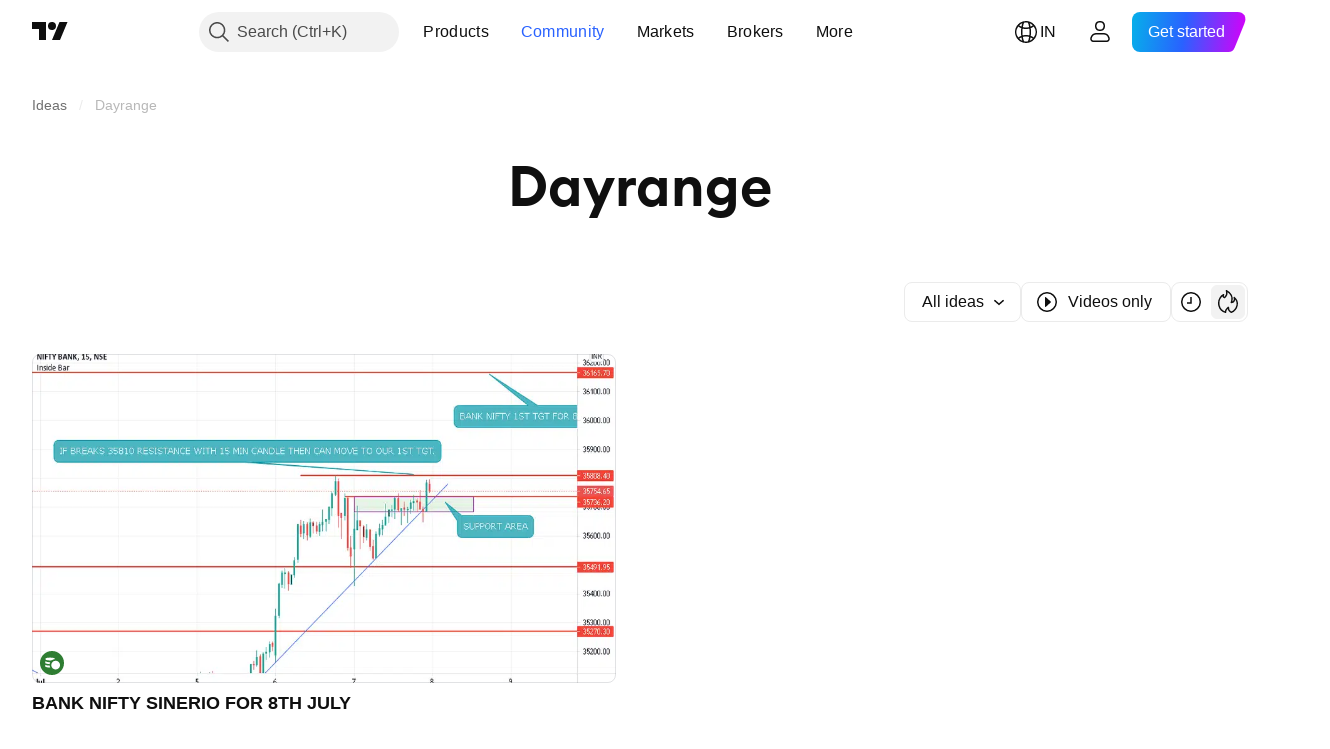

--- FILE ---
content_type: application/javascript; charset=utf-8
request_url: https://static.tradingview.com/static/bundles/39822.d5fc6efebf30c00e92dd.js
body_size: 38502
content:
(self.webpackChunktradingview=self.webpackChunktradingview||[]).push([[39822],{711651:e=>{e.exports={iconButton:"iconButton-RAiBjVep",square:"square-RAiBjVep",round:"round-RAiBjVep",primary:"primary-RAiBjVep",icon:"icon-RAiBjVep",secondary:"secondary-RAiBjVep",tertiary:"tertiary-RAiBjVep","primary-special":"primary-special-RAiBjVep"}},306939:e=>{e.exports={button:"button-D4RPB3ZC",iconOnly:"iconOnly-D4RPB3ZC",withStartSlot:"withStartSlot-D4RPB3ZC",withEndSlot:"withEndSlot-D4RPB3ZC",startSlotWrap:"startSlotWrap-D4RPB3ZC",endSlotWrap:"endSlotWrap-D4RPB3ZC",xsmall:"xsmall-D4RPB3ZC",small:"small-D4RPB3ZC",medium:"medium-D4RPB3ZC",large:"large-D4RPB3ZC",xlarge:"xlarge-D4RPB3ZC",content:"content-D4RPB3ZC",link:"link-D4RPB3ZC",blue:"blue-D4RPB3ZC",primary:"primary-D4RPB3ZC",secondary:"secondary-D4RPB3ZC",gray:"gray-D4RPB3ZC",green:"green-D4RPB3ZC",red:"red-D4RPB3ZC",black:"black-D4RPB3ZC",slot:"slot-D4RPB3ZC",stretch:"stretch-D4RPB3ZC",grouped:"grouped-D4RPB3ZC",adjustPosition:"adjustPosition-D4RPB3ZC",firstRow:"firstRow-D4RPB3ZC",firstCol:"firstCol-D4RPB3ZC","no-corner-top-left":"no-corner-top-left-D4RPB3ZC","no-corner-top-right":"no-corner-top-right-D4RPB3ZC","no-corner-bottom-right":"no-corner-bottom-right-D4RPB3ZC","no-corner-bottom-left":"no-corner-bottom-left-D4RPB3ZC",textWrap:"textWrap-D4RPB3ZC",multilineContent:"multilineContent-D4RPB3ZC",primaryText:"primaryText-D4RPB3ZC",secondaryText:"secondaryText-D4RPB3ZC"}},904613:e=>{e.exports={brand:"brand-H6_2ZGVv",hovered:"hovered-H6_2ZGVv",background:"background-H6_2ZGVv","states-without-bg":"states-without-bg-H6_2ZGVv",disableActiveStateStyles:"disableActiveStateStyles-H6_2ZGVv",dimmed:"dimmed-H6_2ZGVv",selected:"selected-H6_2ZGVv",activated:"activated-H6_2ZGVv",gray:"gray-H6_2ZGVv","light-gray":"light-gray-H6_2ZGVv",xsmall:"xsmall-H6_2ZGVv",small:"small-H6_2ZGVv",medium:"medium-H6_2ZGVv",large:"large-H6_2ZGVv",textButton:"textButton-H6_2ZGVv",link:"link-H6_2ZGVv",content:"content-H6_2ZGVv",withStartIcon:"withStartIcon-H6_2ZGVv","start-icon":"start-icon-H6_2ZGVv",withEndIcon:"withEndIcon-H6_2ZGVv","end-icon":"end-icon-H6_2ZGVv",iconOnly:"iconOnly-H6_2ZGVv",caret:"caret-H6_2ZGVv",semibold18px:"semibold18px-H6_2ZGVv",semibold16px:"semibold16px-H6_2ZGVv",semibold14px:"semibold14px-H6_2ZGVv",regular12px:"regular12px-H6_2ZGVv",regular14px:"regular14px-H6_2ZGVv",regular16px:"regular16px-H6_2ZGVv"}},521087:e=>{e.exports={wrapper:"wrapper-GZajBGIm",input:"input-GZajBGIm",view:"view-GZajBGIm",danger:"danger-GZajBGIm"}},765369:e=>{e.exports={box:"box-ywH2tsV_",noOutline:"noOutline-ywH2tsV_",disabled:"disabled-ywH2tsV_","intent-danger":"intent-danger-ywH2tsV_",checked:"checked-ywH2tsV_",check:"check-ywH2tsV_",icon:"icon-ywH2tsV_",dot:"dot-ywH2tsV_",disableActiveStyles:"disableActiveStyles-ywH2tsV_"}},296334:e=>{e.exports={checkbox:"checkbox-vyj6oJxw",reverse:"reverse-vyj6oJxw",label:"label-vyj6oJxw",baseline:"baseline-vyj6oJxw"}},902773:e=>{e.exports={divider:"divider-pzdcWv_c","orientation-horizontal":"orientation-horizontal-pzdcWv_c",
"orientation-vertical":"orientation-vertical-pzdcWv_c","size-xsmall":"size-xsmall-pzdcWv_c","size-small":"size-small-pzdcWv_c","size-medium":"size-medium-pzdcWv_c","size-large":"size-large-pzdcWv_c","size-xlarge":"size-xlarge-pzdcWv_c","size-xxlarge":"size-xxlarge-pzdcWv_c","type-primary":"type-primary-pzdcWv_c","type-secondary":"type-secondary-pzdcWv_c"}},446208:e=>{e.exports={hidden:"hidden-DgcIT6Uz",fadeInWrapper:"fadeInWrapper-DgcIT6Uz",isAnimated:"isAnimated-DgcIT6Uz"}},30897:e=>{e.exports={blockIcon:"blockIcon-JMh4y6KH"}},370370:e=>{e.exports={arrow:"arrow-uDVcbwtB"}},481128:e=>{e.exports={description:"description-dQscsfnR","with-select":"with-select-dQscsfnR","description-strong":"description-strong-dQscsfnR","size-xsmall":"size-xsmall-dQscsfnR"}},816163:e=>{e.exports={"numbers-wrapper":"numbers-wrapper-KCq6gqzR","fake-numbers":"fake-numbers-KCq6gqzR",dots:"dots-KCq6gqzR","fake-numbers-inner":"fake-numbers-inner-KCq6gqzR",numbers:"numbers-KCq6gqzR",numbersOnTop:"numbersOnTop-KCq6gqzR",compact:"compact-KCq6gqzR","numbers-end-slot":"numbers-end-slot-KCq6gqzR",number:"number-KCq6gqzR","size-xsmall":"size-xsmall-KCq6gqzR","size-small":"size-small-KCq6gqzR","size-medium":"size-medium-KCq6gqzR","position-center":"position-center-KCq6gqzR","description-position-center":"description-position-center-KCq6gqzR",numbersRow:"numbersRow-KCq6gqzR",hideNumbers:"hideNumbers-KCq6gqzR"}},151944:e=>{e.exports={pagination:"pagination-iiQKH8Zr","pagination-group":"pagination-group-iiQKH8Zr",select:"select-iiQKH8Zr","compact-middle-slot":"compact-middle-slot-iiQKH8Zr"}},969461:e=>{e.exports={wrap:"wrap-mlpAzgv0"}},841089:e=>{e.exports={contextActions:"contextActions-D_fUDt4_",hideIfNoHover:"hideIfNoHover-D_fUDt4_",someContextActionFocused:"someContextActionFocused-D_fUDt4_"}},794955:e=>{e.exports={customPopoverItem:"customPopoverItem-eQTOre3a",clickable:"clickable-eQTOre3a"}},783911:e=>{e.exports={"menu-divider":"menu-divider-YZ5qU_gy","menu-divider-line":"menu-divider-line-YZ5qU_gy"}},264386:e=>{e.exports={nestedPopovers:"nestedPopovers-LXzo3rzz"}},542158:e=>{e.exports={wrapper:"wrapper-U_380LxV",primaryTitleWrapper:"primaryTitleWrapper-U_380LxV",secondaryTitleWrapper:"secondaryTitleWrapper-U_380LxV",title:"title-U_380LxV",content:"content-U_380LxV",left:"left-U_380LxV",withLeftSlot:"withLeftSlot-U_380LxV",space:"space-U_380LxV",icon:"icon-U_380LxV"}},356520:e=>{e.exports={eventWrapper:"eventWrapper-FB5aPMmU"}},657183:e=>{e.exports={content:"content-DAxjbs7m"}},821397:e=>{e.exports={positioner:"positioner-lATuqHRX",invisible:"invisible-lATuqHRX"}},964850:e=>{e.exports={radioButtonView:"radioButtonView-zzLJI6BH",checked:"checked-zzLJI6BH",disabled:"disabled-zzLJI6BH"}},9479:e=>{e.exports={disableSelfPositioning:"disableSelfPositioning-dYiqkKAE"}},304724:e=>{e.exports={small:"small-CtnpmPzP",medium:"medium-CtnpmPzP",large:"large-CtnpmPzP",switchView:"switchView-CtnpmPzP",checked:"checked-CtnpmPzP",disabled:"disabled-CtnpmPzP",track:"track-CtnpmPzP",thumb:"thumb-CtnpmPzP"}},435090:e=>{e.exports={switcher:"switcher-fwE97QDf",
input:"input-fwE97QDf",thumbWrapper:"thumbWrapper-fwE97QDf",disabled:"disabled-fwE97QDf",checked:"checked-fwE97QDf"}},332237:e=>{e.exports={floatingArrow:"floatingArrow-jVDcD0fm",top:"top-jVDcD0fm","top-left":"top-left-jVDcD0fm","top-right":"top-right-jVDcD0fm",bottom:"bottom-jVDcD0fm","bottom-left":"bottom-left-jVDcD0fm","bottom-right":"bottom-right-jVDcD0fm",right:"right-jVDcD0fm","right-top":"right-top-jVDcD0fm","right-bottom":"right-bottom-jVDcD0fm",isSafari:"isSafari-jVDcD0fm",left:"left-jVDcD0fm","left-top":"left-top-jVDcD0fm","left-bottom":"left-bottom-jVDcD0fm"}},380912:e=>{e.exports={endSlotWrapper:"endSlotWrapper-zN6s8BtT",endSlotRtl:"endSlotRtl-zN6s8BtT",divider:"divider-zN6s8BtT",contentRtl:"contentRtl-zN6s8BtT",endSlotContent:"endSlotContent-zN6s8BtT",endSlotContentRtl:"endSlotContentRtl-zN6s8BtT",tooltipBaseWrapper:"tooltipBaseWrapper-zN6s8BtT",transparent:"transparent-zN6s8BtT",opaque:"opaque-zN6s8BtT",disableInteractive:"disableInteractive-zN6s8BtT",tooltipBase:"tooltipBase-zN6s8BtT",contentWrapper:"contentWrapper-zN6s8BtT",content:"content-zN6s8BtT"}},544646:e=>{e.exports={wrapper:"wrapper-Hy9Labru",flexEnd:"flexEnd-Hy9Labru",hidden:"hidden-Hy9Labru",container:"container-Hy9Labru",containerLarge:"containerLarge-Hy9Labru",containerLink:"containerLink-Hy9Labru",title:"title-Hy9Labru","title-x-small":"title-x-small-Hy9Labru","title-small":"title-small-Hy9Labru","title-large":"title-large-Hy9Labru",icon:"icon-Hy9Labru",hintButtonWrapper:"hintButtonWrapper-Hy9Labru"}},584291:e=>{e.exports={container:"container-lu7Cy9jC",title:"title-lu7Cy9jC",subtitle:"subtitle-lu7Cy9jC",titleWithSubtitle:"titleWithSubtitle-lu7Cy9jC",titleHeader:"titleHeader-lu7Cy9jC",more:"more-lu7Cy9jC"}},766306:e=>{e.exports={arrowIcon:"arrowIcon-hLc5LYm1",title:"title-hLc5LYm1",button:"button-hLc5LYm1"}},20418:e=>{e.exports={pagination:"pagination-FTcrTRZB",moreBtn:"moreBtn-FTcrTRZB",spinnerContainer:"spinnerContainer-FTcrTRZB",hidden:"hidden-FTcrTRZB"}},428351:e=>{e.exports={subheader:"subheader-rqOoE_3Q",content:"content-rqOoE_3Q",listContainer:"listContainer-rqOoE_3Q",spinner:"spinner-rqOoE_3Q",alignStart:"alignStart-rqOoE_3Q",highlight:"highlight-rqOoE_3Q"}},635612:e=>{e.exports={card:"card-cSATnK2X",hidden:"hidden-cSATnK2X",content:"content-cSATnK2X"}},316486:e=>{e.exports={container:"container-yrIMi47q",title:"title-yrIMi47q",title_normal:"title_normal-yrIMi47q",icon:"icon-yrIMi47q",text:"text-yrIMi47q",text_large:"text_large-yrIMi47q",action:"action-yrIMi47q"}},700733:(e,t,n)=>{"use strict";n.d(t,{ClickableIconButton:()=>d});var r=n(50959),a=n(497754),o=n.n(a),i=n(424628),s=n(61651),c=n(8626),l=n(711651),u=n.n(l);const d=(0,r.forwardRef)(((e,t)=>{const n=(0,r.useContext)(i.IconButtonVariantContext).variant,{title:a,onClick:l,colorClassName:d,icon:m,variant:p=n??i.DEFAULT_ICON_BUTTON_VARIANT,shape:h="square",tabIndex:f,dataQaId:g,...v}=e,b=(0,c.filterCheckedDataProps)(v,g);return r.createElement("button",{ref:t,title:a,type:"button","aria-label":a,onClick:l,tabIndex:f,
className:o()(u().iconButton,u()[p],u()[h],d,"apply-common-tooltip"),...b},r.createElement(s.BlockIcon,{icon:m,className:u().icon,"aria-hidden":"true"}))}))},424628:(e,t,n)=>{"use strict";n.d(t,{DEFAULT_ICON_BUTTON_VARIANT:()=>a,IconButtonVariantContext:()=>o,IconButtonVariantContextProvider:()=>i});var r=n(50959);const a="primary",o=(0,r.createContext)({variant:void 0});function i(e){return r.createElement(o.Provider,{value:{variant:e.variant}},e.children)}},634942:(e,t,n)=>{"use strict";n.d(t,{ClickableIconButton:()=>a.ClickableIconButton,IconButton:()=>s,IconButtonVariantContextProvider:()=>c.IconButtonVariantContextProvider});var r=n(50959),a=n(700733),o=n(8626);const i=(0,r.forwardRef)(((e,t)=>{const{onToggle:n,isToggled:i,toggledTitle:s,toggledIcon:c,toggledColorClassName:l,untoggledTitle:u,untoggledIcon:d,untoggledColorClassName:m,variant:p,shape:h,dataQaId:f,tabIndex:g,...v}=e,b=(0,o.filterCheckedDataProps)(v);let E,C,w;return i?(w=s,E=c,C=l):(w=u,E=d,C=m),r.createElement(a.ClickableIconButton,{title:w,icon:E,onClick:()=>n(!i),colorClassName:C,variant:p,shape:h,ref:t,dataQaId:f,tabIndex:g,...b})})),s=(0,r.forwardRef)(((e,t)=>"onClick"in e?r.createElement(a.ClickableIconButton,{...e,ref:t}):r.createElement(i,{...e,ref:t})));var c=n(424628)},311239:(e,t,n)=>{"use strict";n.d(t,{SquareAnchorButton:()=>d.SquareAnchorButton,SquareButton:()=>u});var r=n(221191),a=n(50959),o=n(843085),i=n(301792),s=n(8626);function c(e,t){return n=>{if(t)return n.preventDefault(),void n.stopPropagation();e?.(n)}}function l(e){const{className:t,color:n,variant:r,size:a,stretch:o,iconOnly:i,startSlot:c,endSlot:l,primaryText:u,secondaryText:d,...m}=e;return{...m,...(0,s.filterDataProps)(e),...(0,s.filterAriaProps)(e)}}function u(e){const{reference:t,tooltipText:n,disabled:s,onClick:u,onMouseOver:d,onMouseOut:m,onMouseDown:p,onMouseEnter:h,"aria-disabled":f,...g}=e,{isGrouped:v,cellState:b,disablePositionAdjustment:E}=(0,a.useContext)(i.ControlGroupContext),C=(0,r.getSquareButtonClasses)({...g,isGrouped:v,cellState:b,disablePositionAdjustment:E}),w=n??(e.primaryText?[e.primaryText,e.secondaryText].join(" "):(0,o.getTextForTooltip)(e.children));return a.createElement("button",{...l(g),"aria-disabled":s||f,tabIndex:e.tabIndex??(s?-1:0),className:C,ref:t,onClick:c(u,s),onMouseDown:c(p,s),onMouseOver:c(d,s),onMouseOut:c(m,s),onMouseEnter:c(h,s),"data-overflow-tooltip-text":w},a.createElement(r.SquareButtonContent,{...g}))}var d=n(951144)},951144:(e,t,n)=>{"use strict";n.d(t,{SquareAnchorButton:()=>c});var r=n(50959),a=n(301792),o=n(8626),i=n(221191);function s(e){const{className:t,color:n,variant:r,size:a,stretch:i,iconOnly:s,startSlot:c,endSlot:l,...u}=e;return{...u,...(0,o.filterDataProps)(e),...(0,o.filterAriaProps)(e)}}function c(e){const{reference:t}=e,{isGrouped:n,cellState:o,disablePositionAdjustment:c}=(0,r.useContext)(a.ControlGroupContext),l=(0,i.getSquareButtonClasses)({...e,isGrouped:n,cellState:o,disablePositionAdjustment:c,isAnchor:!0});return r.createElement("a",{...s(e),className:l,ref:t
},r.createElement(i.SquareButtonContent,{...e}))}},221191:(e,t,n)=>{"use strict";n.d(t,{SquareButtonContent:()=>d,getSquareButtonClasses:()=>u});var r=n(50959),a=n(497754),o=n.n(a),i=n(307754),s=n(306939),c=n.n(s);const l="apply-overflow-tooltip apply-overflow-tooltip--check-children-recursively apply-overflow-tooltip--allow-text apply-common-tooltip";function u(e){const{size:t="medium",variant:n="primary",color:r="brand",stretch:a=!1,startSlot:s,endSlot:u,iconOnly:d=!1,className:m,isGrouped:p,cellState:h,disablePositionAdjustment:f=!1,primaryText:g,secondaryText:v,isAnchor:b=!1}=e,E="brand"===r?"black":r,C=function(e){let t="";return 0!==e&&(1&e&&(t=o()(t,c()["no-corner-top-left"])),2&e&&(t=o()(t,c()["no-corner-top-right"])),4&e&&(t=o()(t,c()["no-corner-bottom-right"])),8&e&&(t=o()(t,c()["no-corner-bottom-left"]))),t}((0,i.getGroupCellRemoveRoundBorders)(h)),w=d&&(s||u);return o()(m,c().button,c()[t],c()[E],c()[n],a&&c().stretch,s&&c().withStartIcon,u&&c().withEndIcon,w&&c().iconOnly,C,p&&c().grouped,p&&!f&&c().adjustPosition,p&&h.isTop&&c().firstRow,p&&h.isLeft&&c().firstCol,g&&v&&c().multilineContent,b&&c().link,l)}function d(e){const{startSlot:t,iconOnly:n,children:a,endSlot:i,primaryText:s,secondaryText:u}=e;if(t&&i&&n)return r.createElement("span",{className:o()(c().slot,c().startSlotWrap)},t);const d=n&&(t??i),m=!t&&!i&&!n&&!a&&s&&u;return r.createElement(r.Fragment,null,t&&r.createElement("span",{className:o()(c().slot,c().startSlotWrap)},t),a&&!d&&r.createElement("span",{className:c().content},a),i&&r.createElement("span",{className:o()(c().slot,c().endSlotWrap)},i),m&&!d&&function(e){return e.primaryText&&e.secondaryText&&r.createElement("div",{className:o()(c().textWrap,l)},r.createElement("span",{className:c().primaryText}," ",e.primaryText," "),"string"==typeof e.secondaryText?r.createElement("span",{className:c().secondaryText}," ",e.secondaryText," "):r.createElement("span",{className:c().secondaryText},r.createElement("span",null,e.secondaryText.firstLine),r.createElement("span",null,e.secondaryText.secondLine)))}(e))}},36559:(e,t,n)=>{"use strict";n.d(t,{TextAnchorButton:()=>a.TextAnchorButton,TextButton:()=>r.TextButton});n(622032);var r=n(106257),a=n(692566)},692566:(e,t,n)=>{"use strict";n.d(t,{TextAnchorButton:()=>s});var r=n(50959),a=n(14388),o=n(551080),i=n(622032);function s(e){const{reference:t,className:n,isSelected:s,isDimmed:c,children:l,startIcon:u,startIconAriaAttrs:d,showCaret:m,color:p,endIcon:h,endIconAriaAttrs:f,size:g,typography:v,iconOnly:b,statesWithoutBg:E,isActivated:C,renderComponent:w=a.CustomComponentDefaultLink,...x}=e;return r.createElement(w,{...x,className:(0,i.getTextButtonClasses)({className:n,isSelected:s,isDimmed:c,startIcon:u,showCaret:m,endIcon:h,color:p,size:g,typography:v,iconOnly:b,isLink:!0,isActivated:C}),reference:(0,o.isomorphicRef)(t)},r.createElement(i.TextButtonContent,{showCaret:m,startIcon:u,startIconAriaAttrs:{...d},endIcon:h,endIconAriaAttrs:{...f},statesWithoutBg:E},l))}},622032:(e,t,n)=>{"use strict";n.d(t,{TextButtonContent:()=>h,
getTextButtonClasses:()=>m});var r=n(50959),a=n(497754),o=n.n(a),i=n(132734),s=n(728804),c=n(602948),l=n.n(c),u=n(904613),d=n.n(u);const m=e=>{const t=(0,r.useContext)(s.CustomBehaviourContext),{className:n,isSelected:a,isDimmed:i,isHovered:c,size:l="medium",color:u,startIcon:m,endIcon:p,showCaret:h,enableActiveStateStyles:f=t.enableActiveStateStyles,typography:g,iconOnly:v,isLink:b=!1,isActivated:E}=e;return o()(n,d().textButton,b&&d().link,a&&d().selected,i&&d().dimmed,c&&d().hovered,d()[u],d()[l],m&&d().withStartIcon,v&&d().iconOnly,(h||p)&&d().withEndIcon,!f&&d().disableActiveStateStyles,g&&d()[g],E&&d().activated)},p=e=>r.createElement(i.Icon,{...e.showCaret?void 0:e.endIconAriaAttrs,className:o()(d()["end-icon"],e.showCaret&&d().caret),icon:e.showCaret?l():e.endIcon});function h(e){return r.createElement(r.Fragment,null,r.createElement("span",{className:o()(d().background,e.statesWithoutBg&&d()["states-without-bg"])}),e.startIcon&&r.createElement(i.Icon,{...e.startIconAriaAttrs,className:d()["start-icon"],icon:e.startIcon}),r.createElement("span",{className:d().content},e.children),(e.endIcon||e.showCaret)&&p(e))}},106257:(e,t,n)=>{"use strict";n.d(t,{TextButton:()=>o});var r=n(50959),a=n(622032);function o(e){const{reference:t,className:n,isSelected:o,isHovered:i,isDimmed:s,children:c,startIcon:l,startIconAriaAttrs:u,showCaret:d,color:m,endIcon:p,endIconAriaAttrs:h,size:f,typography:g,iconOnly:v,statesWithoutBg:b,isActivated:E,dataQaId:C,...w}=e;return r.createElement("button",{"data-qa-id":C,...w,className:(0,a.getTextButtonClasses)({className:n,isSelected:o,isHovered:i,startIcon:l,showCaret:d,endIcon:p,color:m,size:f,typography:g,iconOnly:v,isDimmed:s,isActivated:E}),ref:t},r.createElement(a.TextButtonContent,{showCaret:d,startIcon:l,startIconAriaAttrs:{...u},endIcon:p,endIconAriaAttrs:{...h},statesWithoutBg:b},c))}},203223:(e,t,n)=>{"use strict";n.d(t,{CheckboxInput:()=>u});var r=n(50959),a=n(497754),o=n.n(a),i=n(8626),s=n(10572),c=n(521087),l=n.n(c);function u(e){const t=o()(l().wrapper,e.className);return r.createElement("span",{className:t,title:e.title,style:e.style},r.createElement("input",{id:e.id,tabIndex:e.tabIndex,className:o()(e.intent&&l()[e.intent],l().input),type:"checkbox",name:e.name,checked:e.checked,disabled:e.disabled,value:e.value,autoFocus:e.autoFocus,role:e.role,onChange:function(){e.onChange?.(e.value)},ref:e.reference,"aria-required":e["aria-required"],"aria-describedby":e["aria-describedby"],"aria-invalid":e["aria-invalid"],"data-qa-id":e.dataQaId,...(0,i.filterDataProps)(e)}),r.createElement(s.CheckboxView,{className:l().view,indeterminate:e.indeterminate,checked:e.checked,disabled:e.disabled,intent:e.intent,tabIndex:e.tabIndex}))}},10572:(e,t,n)=>{"use strict";n.d(t,{CheckboxView:()=>d});var r=n(50959),a=n(497754),o=n.n(a),i=n(132734),s=n(465890),c=n.n(s),l=n(765369),u=n.n(l);function d(e){
const{indeterminate:t,checked:n,tabIndex:a,className:s,disabled:l,disableActiveStyles:d,intent:m,hideIcon:p,...h}=e,f=t||!n||p?"":c(),g=o()(u().box,u()[`intent-${m}`],!t&&u().check,!!t&&u().dot,-1===a&&u().noOutline,s,n&&u().checked,l&&u().disabled,d&&u().disableActiveStyles);return r.createElement("span",{className:g,...h},r.createElement(i.Icon,{icon:f,className:u().icon}))}},182120:(e,t,n)=>{"use strict";n.d(t,{Checkbox:()=>u,CheckboxView:()=>m.CheckboxView,GroupedCheckbox:()=>d});var r=n(50959),a=n(497754),o=n.n(a),i=n(451608),s=n(203223),c=n(296334),l=n.n(c);class u extends r.PureComponent{render(){const{inputClassName:e,labelClassName:t,...n}=this.props,a=o()(this.props.className,l().checkbox,{[l().reverse]:Boolean(this.props.labelPositionReverse),[l().baseline]:Boolean(this.props.labelAlignBaseline)}),i=o()(l().label,t,{[l().disabled]:this.props.disabled});let c=null;return this.props.label&&(c=r.createElement("span",{className:i,title:this.props.title},this.props.label)),r.createElement("label",{className:a},r.createElement(s.CheckboxInput,{...n,className:e}),c)}}u.defaultProps={value:"on"};const d=(0,i.makeSwitchGroupItem)(u);var m=n(10572)},307754:(e,t,n)=>{"use strict";function r(e){let t=0;return e.isTop&&e.isLeft||(t+=1),e.isTop&&e.isRight||(t+=2),e.isBottom&&e.isLeft||(t+=8),e.isBottom&&e.isRight||(t+=4),t}n.d(t,{getGroupCellRemoveRoundBorders:()=>r})},319796:(e,t,n)=>{"use strict";n.d(t,{Divider:()=>c});var r=n(50959),a=n(497754),o=n.n(a),i=n(902773),s=n.n(i);function c(e){const{className:t,type:n="secondary",size:a="small",orientation:i="horizontal"}=e,c=o()(t,s().divider,s()[`size-${a}`],s()[`type-${n}`],s()[`orientation-${i}`]);return r.createElement("hr",{className:c,"aria-orientation":i})}},713094:(e,t,n)=>{"use strict";n.d(t,{FadeInWrapper:()=>u,useFadeInContext:()=>l});var r=n(50959),a=n(497754),o=n.n(a),i=n(446208),s=n.n(i);const c=r.createContext({children:{},setIsReady:()=>{}});function l(){const{setIsReady:e,children:t}=(0,r.useContext)(c),n=(0,r.useRef)((0,r.useId)());t[n.current]||(t[n.current]={isReady:!1});return(0,r.useCallback)((()=>{t[n.current].isReady=!0,e(Object.values(t).every((e=>e.isReady)))}),[t,e])}function u(e){const{children:t,className:n,isAnimated:a=!0}=e,[i,l]=(0,r.useState)(!1),u=(0,r.useRef)({});return r.createElement(c.Provider,{value:{setIsReady:l,children:u.current}},r.createElement("div",{className:o()(!i&&s().hidden,s().fadeInWrapper,a&&s().isAnimated,n)},t))}},363633:(e,t,n)=>{"use strict";n.d(t,{useCollapsibleCommon:()=>l});var r=n(50959),a=n(444530),o=n(746326),i=n(238718),s=n(774218),c=n(551080);function l(e){const{itemsList:t,getItemId:n,calcVisibleAndHiddenItems:l,shouldKeepItemVisible:d,onMeasureCallback:m,forceUpdate:p=!1}=e,[h,f]=(0,i.useRefsMap)(),g=(0,r.useRef)(null),v=(0,r.useRef)({widthsMap:new Map,containerWidth:0,moreButtonWidth:0}),[b,E]=(0,r.useState)({visible:t,hidden:[]}),C=(0,r.useMemo)((()=>t.reduce(((e,t,n)=>(d(t)&&e.push(n),e)),[])),[t,d]),w=(0,r.useCallback)((()=>{if(v.current.containerWidth){const e=l(v.current,C);(function(e,t){
return!u(e.visible,t.visible)||!u(e.hidden,t.hidden)})(b,e)&&E(e)}}),[v,E,b,C,l]),x=(0,r.useCallback)((()=>{v.current.moreButtonWidth=g.current?(0,o.outerWidth)(g.current,!0):0;const e=new Map(v.current.widthsMap);for(const r of t){const t=n(r),a=h.current.get(t);if(a){const n=(0,o.outerWidth)(a,!0);e.set(t,n)}}v.current.widthsMap=e,m&&m()}),[v,t,n,h,m]),P=(0,r.useRef)(null),y=(0,r.useCallback)((([e])=>{e.contentRect.width!==v.current.containerWidth&&(P.current&&cancelAnimationFrame(P.current),v.current.containerWidth=e.contentRect.width,P.current=requestAnimationFrame((()=>{w()})))}),[v,w]),I=(0,r.useRef)(null),T=(0,r.useCallback)((([e])=>{I.current&&cancelAnimationFrame(I.current),x(),I.current=requestAnimationFrame((()=>{w()}))}),[x,w]),S=(0,a.useResizeObserver)(T),_=(0,a.useResizeObserver)(y),k=(0,r.useRef)(null),B=(0,c.mergeRefs)([_,k]),N=(0,r.useRef)(t),A=(0,r.useRef)(!0),R=(0,r.useRef)([]);return(0,s.useIsomorphicLayoutEffect)((()=>{const e=v.current.widthsMap.size===t.length;!p&&!A.current&&u(N.current,t)&&u(R.current,C)&&e||(x(),w(),A.current=!1,N.current=t,R.current=C)}),[t,C,p,x,w]),{containerRefCallback:B,moreButtonRef:g,innerContainerRefCallback:S,itemsRefs:h,setItemRef:f,hiddenItems:b.hidden,visibleItems:b.visible,itemsMeasurements:v}}function u(e,t){return e.length===t.length&&e.reduce(((e,n,r)=>e&&n===t[r]),!0)}},909358:(e,t,n)=>{"use strict";n.d(t,{useIsFirstRender:()=>a,useIsNonFirstRender:()=>o});var r=n(50959);function a(){const[e,t]=(0,r.useState)(!0);return(0,r.useEffect)((()=>{t(!1)}),[]),e}function o(){return!a()}},405964:(e,t,n)=>{"use strict";n.d(t,{useFocus:()=>a});var r=n(50959);function a(e,t){const[n,a]=(0,r.useState)(!1);(0,r.useEffect)((()=>{t&&n&&a(!1)}),[t,n]);const o={onFocus:(0,r.useCallback)((function(t){void 0!==e&&e.current!==t.target||a(!0)}),[e]),onBlur:(0,r.useCallback)((function(t){void 0!==e&&e.current!==t.target||a(!1)}),[e])};return[n,o]}},449807:(e,t,n)=>{"use strict";n.d(t,{useIntersectionObserver:()=>i});var r=n(50959),a=n(650279),o=n(267521);function i(e,t={},n=[]){const i=(0,r.useRef)(null),s=(0,r.useRef)(e);s.current=e;const{ref:c=null,...l}=t,u=(0,r.useRef)(l);(0,a.default)(t,u.current)||(u.current=t);const d=(0,o.useFunctionalRefObject)(c),m=(0,r.useCallback)((e=>{d(e),null!==i.current&&(i.current.disconnect(),null!==e&&i.current.observe(e))}),[d,i]);return(0,r.useEffect)((()=>(i.current=new IntersectionObserver(((e,t)=>s.current(e,t)),{...u.current,root:u.current?.root?.current}),d.current&&m(d.current),()=>{i.current?.disconnect()})),[d,u.current,...n]),m}},222463:(e,t,n)=>{"use strict";n.d(t,{useMatchMedia:()=>o,useSafeMatchMedia:()=>a});var r=n(50959);function a(e,t=!1){const[n,a]=(0,r.useState)(t);return(0,r.useEffect)((()=>{const t=window.matchMedia(e);function n(){a(t.matches)}return n(),t.addEventListener("change",n),()=>{t.removeEventListener("change",n)}}),[e]),n}function o(e){const t=(0,r.useMemo)((()=>window.matchMedia(e).matches),[]);return a(e,t)}},662929:(e,t,n)=>{"use strict";n.d(t,{useMergedRefs:()=>o});var r=n(50959),a=n(551080);function o(e){
return(0,r.useCallback)((0,a.mergeRefs)(e),e)}},61651:(e,t,n)=>{"use strict";n.d(t,{BlockIcon:()=>l});var r=n(497754),a=n.n(r),o=n(50959),i=n(567269),s=n(30897),c=n.n(s);const l=o.forwardRef(((e,t)=>{const{className:n,icon:r,ariaLabel:s,ariaLabelledby:l,title:u,...d}=e,m=d;return o.createElement(i.CommonIcon,{className:a()(n,c().blockIcon),ref:t,icon:r,ariaLabel:s,ariaLabelledby:l,title:u,...m})}))},567269:(e,t,n)=>{"use strict";n.d(t,{CommonIcon:()=>a});var r=n(50959);const a=r.forwardRef(((e,t)=>{const{className:n,ariaLabel:a,ariaLabelledby:o,title:i,icon:s="",...c}=e,l=c,u=!(!a&&!o);return r.createElement("span",{"aria-label":a,"aria-labelledby":o,"aria-hidden":!u,ref:t,role:"img",dangerouslySetInnerHTML:{__html:s},className:n,title:i,...l})}))},857486:(e,t,n)=>{"use strict";n.d(t,{Pagination:()=>D});var r=n(50959),a=n(497754),o=n.n(a),i=n(586240),s=n(222463),c=n(643528),l=n(505357),u=n(87523),d=n(281670),m=n(290556);function p(e){switch(e){case"xsmall":return"xsmall";case"small":return"small";case"medium":return"medium";default:return}}var h=n(79205),f=n(370370),g=n.n(f);function v(e){return r.createElement(c.LightButton,{className:g().arrow,variant:"secondary",color:"gray",onClick:e.onClick,startSlot:r.createElement(h.Icon,{icon:(t=e.direction,n=e.size,"xsmall"===n?"prev"===t?m:d:"prev"===t?u:l)}),"aria-label":e.ariaLabel,disabled:e.disabled,reference:e.reference,tabIndex:e.tabIndex,size:e.size,iconOnly:!0});var t,n}var b=n(816163),E=n.n(b);function C(e){const{pageNumber:t,currentPage:n,renderComponent:a,reference:o,getHref:i,getNumberAriaLabel:s,onClick:l,tabIndex:u,fallbackToDummyHref:d=!1,size:m}=e,{href:h,handleClick:f}=function(e){const{getHref:t,fallbackToDummyHref:n,pageNumber:a,onClick:o}=e,i=(0,r.useMemo)((()=>t?t(a):n?"#":void 0),[t,n,a]),s=(0,r.useCallback)((e=>{!n||i&&"#"!==i||e.preventDefault(),o&&o(e,a)}),[o,n,a,i]);return{href:i,handleClick:s}}({pageNumber:t,getHref:i,fallbackToDummyHref:d,onClick:l});return r.createElement(c.LightAnchorButton,{className:E().number,renderComponent:a,variant:t===n?"primary":"ghost",color:"gray",isSelected:t===n,"aria-current":t===n,reference:o,href:h,onClick:f,tabIndex:u,"aria-label":s?s(t):void 0,ellipsis:!1,size:p(m)},t)}var w=n(774218);var x=n(363633),P=n(746326);const y=11,I=4;function T({lastPage:e,currentPage:t}){const n=(0,r.useMemo)((()=>function(e){const t=[];for(let n=1;n<=e;n++)t.push(n);return t}(e)),[e]),a=(0,r.useRef)(null),o=(0,r.useRef)(null),i=(0,r.useRef)(0),s=(0,r.useRef)(0),c=(0,r.useRef)(t),[l,u]=(0,r.useState)(!1),[d,m]=(0,r.useState)(0),[p,h]=(0,r.useState)(!1),[f,g]=(0,r.useState)(!1),v=(0,r.useCallback)((r=>[n[0],t,e].includes(r)),[n,t,e]);(0,w.useIsomorphicLayoutEffect)((()=>{if(t===c.current)return;const r=c.current===n[0]&&t===e,a=c.current===e&&t===n[0];u(r||a),c.current=t}),[t,n,e]);const b=(0,r.useCallback)((e=>{const r=e.widthsMap.get("number")??0,a=function(e){if(!e||!window)return-1;const t=window.getComputedStyle(e).getPropertyValue("--ui-lib-pagination-items-gap");if(""===t)return-1;return parseInt(t)}(o.current)
;let c=2*i.current+s.current;-1!==a&&(c-=a);const l=r+I,{dotsCount:u,...d}=function({currentPage:e,elements:t,containerWidth:n,elementWidth:r,dotsWidth:a,maxItemsCount:o}){if(t.length*r<=n&&t.length<=o)return{visible:[...t],hidden:[],dotsCount:0};const i=t.indexOf(e);let s=n-2*a-2*r,c=Math.min(Math.floor(s/r),o-4);const l=Math.floor((c-1)/2),u=c-l-1;return i-l-1<=0?(s=n-a-r,c=Math.min(Math.floor(s/r),o-2),{visible:[...t.slice(0,c),t[t.length-1]],hidden:t.slice(c,t.length-1),dotsCount:1}):i+u+1>=t.length-1?(s=n-a-r,c=Math.min(Math.floor(s/r),o-2),{visible:[t[0],...t.slice(t.length-c,t.length)],hidden:t.slice(1,t.length-c),dotsCount:1}):{visible:[t[0],...t.slice(i-l,i),e,...t.slice(i+1,i+u+1),t[t.length-1]],hidden:[...t.slice(1,i-l),...t.slice(i+u+1,t.length-1)],dotsCount:2}}({currentPage:t,elements:n,containerWidth:e.containerWidth-c,elementWidth:l,dotsWidth:e.moreButtonWidth,maxItemsCount:i.current>0?y:y+2}),f=e.moreButtonWidth*u,v=d.visible.length*l+c+(f+4);m(v),h(e.containerWidth-v<l);const b=d.visible.length*l+u*l-I,E=e.containerWidth-b;return g((!p||E>0&&E<l)&&0!==v),d}),[n,t]),E=(0,r.useCallback)((()=>{i.current=a.current?(0,P.outerWidth)(a.current,!0):0,s.current=o.current?(0,P.outerWidth)(o.current,!0):0}),[]),{containerRefCallback:C,moreButtonRef:T,innerContainerRefCallback:_,itemsRefs:k,setItemRef:B,hiddenItems:N,visibleItems:A}=(0,x.useCollapsibleCommon)({itemsList:n,getItemId:S,calcVisibleAndHiddenItems:b,shouldKeepItemVisible:v,onMeasureCallback:E,forceUpdate:l});return{numbers:n,containerRefCallback:C,innerContainerRefCallback:_,itemsRefs:k,setItemRef:B,dotsRef:T,arrowButtonRef:a,endSlotRef:o,visible:A,hidden:N,contentWidth:d,shouldStretch:p,isReadyToShow:f}}function S(e){return"number"}var _=n(713094);function k(e){const{className:t,lastPage:n,currentPage:a,withArrows:i,prevPageAriaLabel:s,nextPageAriaLabel:c,paginationAriaLabel:l,renderComponent:u,getHref:d,getNumberAriaLabel:m,onNumberClick:h,onPrevClick:f,onNextClick:g,endSlot:b,isCompact:w,bottomSlot:x,size:P,position:y}=e,{visible:I,numbers:S,containerRefCallback:k,innerContainerRefCallback:N,setItemRef:A,dotsRef:R,arrowButtonRef:L,endSlotRef:O,contentWidth:M,shouldStretch:D,isReadyToShow:z}=T({lastPage:n,currentPage:a}),V=w&&D,H=p(P),U=(0,_.useFadeInContext)();return(0,r.useEffect)((()=>{z&&U()}),[z,U]),r.createElement("div",{className:o()(E()["numbers-wrapper"],t)},r.createElement("nav",{className:o()(E().numbers,E()[`size-${P}`],w&&E().numbersOnTop,V&&E().compact,E()[`position-${y}`]),"aria-label":l},i&&r.createElement(v,{onClick:f,ariaLabel:s,disabled:1===a,direction:"prev",size:H}),r.createElement("div",{className:o()(E().numbersRow)},I.map(((e,t)=>r.createElement(r.Fragment,{key:e},1===t&&I[1]!==S[1]&&r.createElement(B,{size:P}),r.createElement(C,{pageNumber:e,renderComponent:u,currentPage:a,getHref:d,onClick:h,getNumberAriaLabel:m,fallbackToDummyHref:!0,size:P}),t===I.length-2&&I[t]!==S[S.length-2]&&r.createElement(B,{size:P}))))),i&&r.createElement(v,{onClick:g,ariaLabel:c,disabled:a===n,direction:"next",size:H}),r.createElement("div",{
ref:O,className:E()["numbers-end-slot"]},b)),r.createElement("div",{"aria-hidden":!0,className:E()["fake-numbers"],ref:k},r.createElement("div",{className:E()["fake-numbers-inner"],ref:N},r.createElement(B,{reference:R,size:P}),r.createElement(C,{pageNumber:999,renderComponent:u,currentPage:a,reference:A("number"),tabIndex:-1,size:P}),i&&r.createElement(v,{direction:"prev",reference:L,tabIndex:-1,size:H}))),r.createElement("div",{style:{width:`${M}px`},className:E()[`description-position-${y}`]},x))}function B(e){return r.createElement("span",{"aria-hidden":!0,className:o()(E().dots,E()[`size-${e.size}`]),ref:e.reference},"…")}var N=n(481128),A=n.n(N);function R(e){const{getDescriptionAriaLabel:t,getDescriptionChunks:n,itemsPerPage:a=0,totalAmountOfItems:i=0,currentPage:s,size:c,withSelect:l,isCompact:u}=e;if(!n)return null;const d=(s-1)*a+1;let m=d+a-1;m>i&&(m=i);const p=n(d,m,i),h=t?t(d,m,i):void 0;return r.createElement("div",{className:o()(A().description,A()[`size-${c}`],(l||!u)&&A()["with-select"]),"aria-label":h},p.map(((e,t)=>r.createElement(L,{...e,key:t}))))}function L(e){return e.isHighlighted?r.createElement("strong",{className:A()["description-strong"]},e.text):r.createElement("span",null,e.text)}var O=n(151944),M=n.n(O);function D(e){const{select:t,getDescriptionAriaLabel:n,getDescriptionChunks:a,itemsPerPage:c,totalAmountOfItems:l,isCompact:u,className:d,size:m="medium",position:h="left",...f}=e,g={getDescriptionAriaLabel:n,getDescriptionChunks:a,itemsPerPage:c,totalAmountOfItems:l,currentPage:e.currentPage,size:m,withSelect:Boolean(t),isCompact:u},b=Boolean(a&&a(0,0,0).length),E=(0,s.useSafeMatchMedia)(i["media-phone-vertical"]),C=(0,s.useSafeMatchMedia)(i["media-extreme-thin"]),w=u??E,x=Boolean(w&&(t||b||C)),P=!w&&t,y=x&&t;return r.createElement("div",{className:o()(M().pagination,d)},r.createElement("div",{className:M()["pagination-group"]},r.createElement(k,{...f,withArrows:!x,isCompact:x,endSlot:P?r.createElement("div",{className:M().select},t):void 0,bottomSlot:x?void 0:r.createElement(R,{...g}),size:m,position:h})),x&&r.createElement("div",{className:M()["pagination-group"]},r.createElement(v,{onClick:e.onPrevClick,ariaLabel:e.prevPageAriaLabel,disabled:1===e.currentPage,direction:"prev",size:p(m)}),r.createElement("div",{className:M()["compact-middle-slot"]},t||r.createElement(R,{...g})),r.createElement(v,{onClick:e.onNextClick,ariaLabel:e.nextPageAriaLabel,disabled:e.currentPage===e.lastPage,direction:"next",size:p(m)})),y&&r.createElement(R,{...g}))}},300951:(e,t,n)=>{"use strict";n.d(t,{useHorizontalMenuKeyboardNavigation:()=>l});var r=n(173594),a=n(477018),o=n(209837),i=n(207404);const s=`[${r.DATA_IS_CONTEXT_ACTION}]`,c=o.CONTEXT_ACTION_FOCUSABLE_TAGS.map((e=>`${s} ${e}`)).join(","),l=()=>{const{isRtl:e}=(0,a.usePopoverContext)();return(0,i.getLinearKeyboardNavigation)(c+`,[${r.DATA_IS_POPOVER_ITEM_BUTTON}]`,{horizontal:!0,isRtl:e,allowNestedFocusable:!0})}},162670:(e,t,n)=>{"use strict";n.d(t,{CheckboxPopoverItem:()=>l})
;var r=n(50959),a=n(761549),o=n(182120),i=n(147975),s=n(969461),c=n.n(s);function l(e){const{popoverItemRef:t,popoverItemButtonRef:n,popoverItemButtonId:s,role:l,title:u,description:d,checked:m,onClick:p,ariaChecked:h,leftSlot:f,rightSlot:g,disabled:v,tabIndex:b,dataQaId:E,disablePKNNavigation:C}=e,w=(0,r.useCallback)((()=>{p?.(!m)}),[m,p]),x=Array.isArray(f)?f:[f];return r.createElement(a.PopoverItem,{popoverItemRef:t,popoverItemButtonRef:n,popoverItemButtonId:s,ariaChecked:h,role:l,title:u,description:d,disabled:v,disablePKNNavigation:C,leftSlot:[r.createElement("div",{className:c().wrap,key:"checkbox"},r.createElement(o.CheckboxView,{checked:m,disableActiveStyles:!0})),...x.filter(i.isExistent).map(((e,t)=>r.createElement(r.Fragment,{key:t},e)))],rightSlot:g,onClick:w,tabIndex:b,dataQaId:E})}},209837:(e,t,n)=>{"use strict";n.d(t,{CONTEXT_ACTION_FOCUSABLE_TAGS:()=>d,ContextAction:()=>p});var r=n(50959),a=n(497754),o=n.n(a),i=n(565567),s=n(173594),c=n(841089),l=n.n(c);const u={[s.DATA_IS_CONTEXT_ACTION]:!0},d=["a[href]","button:not(:disabled)","input:not(:disabled)",'[role="button"]'],m=d.join(",");function p(e){const{children:t,dataQaId:n}=e,{id:a,hideContextActionsIfNoHover:s,focusedContextActionsCounter:c,setFocusedContextActionsCounter:d}=(0,i.useContextAction)(),p=(0,r.useRef)(null);return(0,r.useEffect)((()=>{const e=p.current;if(!e)return;const t=e.querySelector(m);return t?function(e,t){const n=()=>{t((e=>e+1))},r=()=>{t((e=>e-1))};return e.addEventListener("focus",n),e.addEventListener("blur",r),()=>{e.removeEventListener("focus",n),e.removeEventListener("blur",r)}}(t,d):void 0}),[t,d]),r.createElement("span",{...u,id:a,ref:p,onClick:e=>{e.stopPropagation()},className:o()(l().contextActions,s&&l().hideIfNoHover,c>0&&l().someContextActionFocused),"data-qa-id":n},t)}},565567:(e,t,n)=>{"use strict";n.d(t,{useContextAction:()=>i,useWrappedIntoContextActionsContext:()=>o});var r=n(50959);const a=(0,r.createContext)({setIds:()=>{},hideContextActionsIfNoHover:!1,focusedContextActionsCounter:0,setFocusedContextActionsCounter:()=>{}});function o(e,t,n){const[o,i]=(0,r.useState)(0),s=(0,r.useMemo)((()=>({focusedContextActionsCounter:o,setFocusedContextActionsCounter:i,setIds:t,hideContextActionsIfNoHover:!!n})),[o,i,t,n]);return(0,r.useMemo)((()=>e?r.createElement(a.Provider,{value:s},e):void 0),[e,s])}function i(){const{setIds:e,hideContextActionsIfNoHover:t,focusedContextActionsCounter:n,setFocusedContextActionsCounter:o}=(0,r.useContext)(a),i=(0,r.useId)();return(0,r.useEffect)((()=>(e((e=>[...e,i])),()=>{e((e=>e.filter((e=>e!==i))))})),[e,i]),{id:i,hideContextActionsIfNoHover:t,focusedContextActionsCounter:n,setFocusedContextActionsCounter:o}}},228440:(e,t,n)=>{"use strict";n.d(t,{ContextActionsSlot:()=>a});var r=n(50959);function a(e){const{id:t,ariaLabelledby:n,ariaOwns:a}=e;return r.createElement("div",{id:t,role:"menu","aria-labelledby":n,"aria-orientation":"horizontal","aria-owns":a.join(" "),"aria-hidden":0===a.length})}},576886:(e,t,n)=>{"use strict";n.d(t,{CustomPopoverItem:()=>l})
;var r=n(50959),a=n(497754),o=n.n(a),i=n(173594),s=n(794955),c=n.n(s);const l=(0,r.forwardRef)(((e,t)=>{const{id:n,children:a,onClick:s,disabled:l,focusable:u,role:d,ariaLabel:m,ariaExpanded:p,ariaControls:h,ariaHaspopup:f,dataQaId:g}=e,v=s?"button":"div",b=u||s,E=l?void 0:s;return r.createElement(v,{id:n,className:o()(c().customPopoverItem,E&&c().clickable),onClick:E,"aria-disabled":l,"aria-label":m,"aria-expanded":p,"aria-controls":h,"aria-haspopup":f,role:d,tabIndex:b?0:void 0,ref:t,[i.DATA_IS_POPOVER_ITEM_BUTTON]:!!b||void 0,"data-qa-id":g},r.createElement("div",{inert:l?"true":void 0},a))}))},97177:(e,t,n)=>{"use strict";n.d(t,{DividerPopoverItem:()=>i});var r=n(50959),a=n(783911),o=n.n(a);function i(e){const{role:t}=e;return r.createElement("div",{className:o()["menu-divider"],role:t},r.createElement("div",{className:o()["menu-divider-line"]}))}},557554:(e,t,n)=>{"use strict";n.d(t,{SectionPopoverItem:()=>l});var r=n(50959),a=n(497754),o=n.n(a),i=n(792831),s=n(264386),c=n.n(s);function l(e){const{id:t,title:n,children:a,itemRole:s,wrappable:l,defaultWrapped:u,onWrappedChanged:d,ariaLabel:m,rightSlot:p,rightSlotAriaLabelledby:h,dataQaId:f}=e,[g,v]=(0,r.useState)(u??!1),b=(0,r.useId)(),E=(0,r.useId)();return r.createElement(r.Fragment,null,r.createElement(i.TitlePopoverItem,{dataQaId:f,id:t,title:n,role:s,rightSlot:p,rightSlotAriaLabelledby:h,ariaLabel:m,variant:"secondary",ariaControls:l?E:void 0,titleId:b,wrappable:l,wrapped:g,onClick:l?function(){v((e=>{const t=!e;return d?.(t),t}))}:void 0}),r.createElement("div",{role:"group","aria-labelledby":b,id:E,className:o()(g&&c().wrapped)},!g&&a))}},541789:(e,t,n)=>{"use strict";n.d(t,{SwitchPopoverItem:()=>i});var r=n(50959),a=n(761549),o=n(598997);function i(e){const{popoverItemRef:t,popoverItemButtonRef:n,popoverItemButtonId:i,role:s,title:c,description:l,checked:u,onClick:d,ariaChecked:m,leftSlot:p,dataQaId:h}=e,f=(0,r.useCallback)((()=>{d?.(!u)}),[d,u]);return r.createElement(a.PopoverItem,{popoverItemRef:t,popoverItemButtonRef:n,popoverItemButtonId:i,ariaChecked:m,leftSlot:p,role:s,title:c,description:l,rightSlot:r.createElement(o.SwitchView,{checked:u}),onClick:f,dataQaId:h})}},792831:(e,t,n)=>{"use strict";n.d(t,{TitlePopoverItem:()=>E});var r=n(50959),a=n(497754),o=n.n(a),i=n(300951),s=n(565567),c=n(576886),l=n(228440),u=n(89317);function d(e){const{id:t,role:n,onClick:a,rightSlot:o,rightSlotAriaLabelledby:d,focusable:m,ariaExpanded:p,ariaControls:h,ariaHaspopup:f,ariaLabel:g,children:v,className:b,popoverItemButtonRef:E,dataQaId:C}=e,{onKeyDown:w}=(0,i.useHorizontalMenuKeyboardNavigation)(),[x,P]=(0,r.useState)([]),y=(0,s.useWrappedIntoContextActionsContext)(o,P),I=(0,r.useId)();return r.createElement("div",{"data-qa-id":C,onKeyDown:w},r.createElement(c.CustomPopoverItem,{id:t,role:n,onClick:a,focusable:m||!!o,ref:E,ariaExpanded:p??(!!o||void 0),ariaControls:h??(o?I:void 0),ariaHaspopup:f??(o?"menu":void 0),ariaLabel:g,dataQaId:`${u.UI_LIB_DATA_QA_ID_PREFIX}title-popover-item`},r.createElement("div",{className:b},v,y)),r.createElement(l.ContextActionsSlot,{
id:I,ariaLabelledby:d,ariaOwns:x}))}var m=n(79205),p=n(347531),h=n.n(p),f=n(368182),g=n.n(f),v=n(542158),b=n.n(v);function E(e){const{id:t,role:n,leftSlot:a,title:i,onClick:s,ariaLabel:c,rightSlot:l,rightSlotAriaLabelledby:u,popoverItemButtonRef:p,variant:f="primary",ariaControls:v,titleId:E,wrappable:C,wrapped:w,dataQaId:x}=e;return r.createElement(d,{dataQaId:x,id:t,role:n,onClick:s,rightSlot:l,rightSlotAriaLabelledby:u,ariaLabel:c,className:o()(b().wrapper,a&&b().withLeftSlot,b()[`${f}TitleWrapper`]),popoverItemButtonRef:p,focusable:C,ariaExpanded:C?!w:void 0,ariaControls:v},r.createElement("div",{className:b().content},a&&r.createElement("div",{className:b().left},a),r.createElement("div",{className:b().title,id:E},i)),C&&r.createElement(r.Fragment,null,r.createElement("div",{className:b().space}),r.createElement(m.Icon,{className:b().icon,icon:w?h():g()})))}},118794:(e,t,n)=>{"use strict";n.d(t,{PopoverKeyboardNavigator:()=>w});var r=n(50959),a=n(267521),o=n(315020),i=n(401926),s=n(920057),c=n(591800),l=n(173594),u=n(633265),d=n(712372);const m=(e,t)=>{const n=e(t,{preventScroll:!0});n&&(0,u.scrollPopoverItemIntoView)(n)};function p(e,t=0){const{focusPrevLoop:n,focusNextLoop:a,focusFirst:o,focusLast:i}=(0,r.useMemo)((()=>(0,d.getSelectorKeyboardNavigation)(`[${l.DATA_IS_POPOVER_ITEM_BUTTON}]`)),[]);const u=(0,r.useCallback)((t=>{e&&t&&o(t)}),[o,e]),p=(0,r.useMemo)((()=>(0,s.default)(m,t,{leading:!1,trailing:!0})),[t]);return{onKeyDown:function(e){const r=(0,c.hashFromEvent)(e),s=e.currentTarget,l=function(e){switch(e){case 38:return n;case 40:return a;case 36:return o;case 35:return i}}(r);l&&(e.stopPropagation(),e.preventDefault(),t?p(l,s):m(l,s))},refToContentWrapperElement:u}}var h=n(662929),f=n(380734),g=n(481040),v=n(356520),b=n.n(v);function E(e){const t=(0,r.useRef)(null),{width:n=o.POPOVER_DEFAULT_WIDTH,height:a=o.POPOVER_DEFAULT_HEIGHT,placementRules:i=o.POPOVER_DEFAULT_PLACEMENT_RULES,ifNonePlacementRuleMatched:s=o.POPOVER_DEFAULT_IF_NONE_PLACEMENT_RULE_MATCHED,onClose:c,isOpen:l,anchorPositionerCardAppearanceClassname:u,children:d,role:m,ariaLabelledby:p,idOfContentWrapperElement:v,anchored:E,ariaMultiselectable:C,mobilePositionerSide:w,mobilePositionerCardAppearanceClassname:x,mobilePositionerStretch:P,refObjectToContentWrapperElement:y=t,isRtl:I,repositionTriggers:T,fixedHeader:S,fixedFooter:_,onScroll:k,scrollRef:B,onKeyDown:N,contentResize:A,mobileBreakpoint:R,dataQaId:L}=e,O=(0,r.useId)(),M=v??O,D=(0,h.useMergedRefs)([y]),z=r.createElement("div",{onKeyDown:N,className:b().eventWrapper},r.createElement(g.PopoverContentVertical,{fixedHeader:S,fixedFooter:_,onScroll:k,scrollRef:B,mobileStretch:P,contentResize:A},d));return r.createElement(f.Popover,{anchored:E,isRtl:I,onClose:c,isOpen:l,anchorPositionerCardAppearanceClassname:u,role:m,ariaLabelledby:p,ariaMultiselectable:C,idOfContentWrapperElement:M,refToContentWrapperElement:D,placementRules:i,ifNonePlacementRuleMatched:s,width:n,height:a,children:z,mobilePositionerSide:w,mobilePositionerCardAppearanceClassname:x,mobilePositionerStretch:P,
repositionTriggers:T,mobileBreakpoint:R,dataQaId:L})}var C=n(883522);function w(e){const t=(0,r.useRef)(null),{width:n=o.POPOVER_DEFAULT_WIDTH,height:s=o.POPOVER_DEFAULT_HEIGHT,placementRules:c=o.POPOVER_DEFAULT_PLACEMENT_RULES,ifNonePlacementRuleMatched:l=o.POPOVER_DEFAULT_IF_NONE_PLACEMENT_RULE_MATCHED,onClose:u,isOpen:d,closeOnClickAway:m=o.POPOVER_DEFAULT_CLOSE_ON_CLICK_AWAY,closeOnEscape:f=o.POPOVER_DEFAULT_CLOSE_ON_ESCAPE,closeOnScrollOutside:g=o.POPOVER_DEFAULT_CLOSE_ON_SCROLL_OUTSIDE,closeOnResizeWindow:v=o.POPOVER_DEFAULT_CLOSE_ON_RESIZE_WINDOW,closeOnTab:b=o.POPOVER_DEFAULT_CLOSE_ON_TAB,anchorPositionerCardAppearanceClassname:w,children:x,role:P,ariaLabelledby:y,idOfContentWrapperElement:I,anchored:T,ariaMultiselectable:S,mobilePositionerSide:_,mobilePositionerCardAppearanceClassname:k,refToContentWrapperElement:B=t,isRtl:N,focusFirstItemOnOpen:A=!0,repositionTriggers:R=[],fixedHeader:L,fixedFooter:O,onScroll:M,scrollRef:D,mobileBreakpoint:z,contentResize:V,mobilePositionerStretch:H,keyDownThrottleMs:U,dataQaId:F}=e,W=(0,r.useContext)(C.AppContext).isRtl,Z=N??W,j=(0,a.useFunctionalRefObject)(B),G=(0,r.useId)(),q=I??G,{repositionTriggers:K,refToContentWrapperElement:Q}=(0,i.usePopoverCloseBehavior)({onClose:u,isOpen:d,closeOnClickAway:m,closeOnEscape:f,closeOnResizeWindow:v,closeOnScrollOutside:g,closeOnTab:b,refToContentWrapperElement:j,excludeArea:T.at}),{onKeyDown:$,refToContentWrapperElement:J}=p(A,U),X=(0,h.useMergedRefs)([J,Q]);return r.createElement(E,{anchored:T,isRtl:Z,onClose:u,isOpen:d,anchorPositionerCardAppearanceClassname:w,role:P,ariaLabelledby:y,ariaMultiselectable:S,idOfContentWrapperElement:q,refObjectToContentWrapperElement:X,placementRules:c,ifNonePlacementRuleMatched:l,width:n,height:s,children:x,mobilePositionerSide:_,mobilePositionerCardAppearanceClassname:k,repositionTriggers:[...K,...R],fixedFooter:O,fixedHeader:L,onScroll:M,scrollRef:D,onKeyDown:$,contentResize:V,mobilePositionerStretch:H,mobileBreakpoint:z,dataQaId:F})}},610466:(e,t,n)=>{"use strict";n.d(t,{useRefRect:()=>s});var r=n(50959),a=n(45859);const o={x:0,y:0,width:0,height:0};function i(e){return function(e){if(!e)return o;const{x:t,y:n,width:r,height:a}=e.getBoundingClientRect();return{x:t,y:n,width:r,height:a}}(e.current)}function s(e,t,n=[]){const[s,c]=(0,r.useState)(o);return(0,r.useEffect)((()=>{const t=()=>{c(i(e))},r=n.map((e=>(e.subscribe(t),()=>e.unsubscribe(t))));return(0,a.forkFn)(...r)}),[...n,e]),(0,r.useLayoutEffect)((()=>{t&&c(i(e))}),[e,t]),s}},527806:(e,t,n)=>{"use strict";function r(){return{x:0,y:0,width:document.documentElement.clientWidth,height:document.documentElement.clientHeight}}n.d(t,{getWindowRect:()=>r})},624787:(e,t,n)=>{"use strict";n.d(t,{applySlideToFitOnAxis:()=>a});var r=n(11144);function a(e,t,n){if(e.start<n.start)return(0,r.createInterval)(n.start,e.length);return e.start+e.length>n.start+n.length?(0,r.createInterval)(n.start+n.length-e.length,e.length):(0,r.createInterval)(e.start,e.length)}},951009:(e,t,n)=>{"use strict";function r(e){const t=e[0].contentRect,n=function(e,t){
const n=Math.max(e.x,t.x),r=Math.max(e.y,t.y),a=Math.min(e.x+e.width,t.x+t.width),o=Math.min(e.y+e.height,t.y+t.height);if(!(n>a||r>o))return{x:n,y:r,width:a-n,height:o-r}}(t,{...e[0].screenRect});return n?t.width*t.height-n.width*n.height:Number.POSITIVE_INFINITY}n.d(t,{bySmallestArea:()=>r})},9194:(e,t,n)=>{"use strict";function r(e){return t=>function(e,t){return function(e,t){let n=e[0],r=t(n);for(let a=1;a<e.length;a++){const o=e[a],i=t(o);i<r&&(r=i,n=o)}return n}(e,t)}(t,e)}n.d(t,{ruleSelectionBehaviorBySmallestOverlapToImpl:()=>r})},547389:(e,t,n)=>{"use strict";function r(e,t){return{x:t?-e.x:1-e.x,y:e.y}}function a(e,t){return e.map((e=>function(e,t){return{name:t&&e.rtlName||e.name,anchorPoint:r(e.anchorPoint),contentPoint:r(e.contentPoint),offset:e.offset?r(e.offset,!0):void 0}}(e,t)))}n.d(t,{chosePosition:()=>l});var o=n(11144);function i(e,t,n,r){const a=r.horizontal((0,o.createHorizontalInterval)(e),(0,o.createHorizontalInterval)(t),(0,o.createHorizontalInterval)(n)),i=r.vertical((0,o.createVerticalInterval)(e),(0,o.createVerticalInterval)(t),(0,o.createVerticalInterval)(n));return{x:a.start,y:i.start,width:a.length,height:i.length}}function s(e,t){const n=e.start+e.length,r=t.start+t.length;return e.start<t.start?{overflow:t.start-e.start,correction:t.start-e.start}:n>r?{overflow:n-r,correction:r-n}:{overflow:0,correction:0}}function c(e,t,n,r){const a=function(e,t,n){const{anchorPoint:r,contentPoint:a,offset:o}=n;return{x:e.x+e.width*r.x-t.width*a.x+(o?.x??0),y:e.y+e.height*r.y-t.height*a.y+(o?.y??0)}}(e,t,n),i=(0,o.createInterval)(a.x,t.width),c=(0,o.createHorizontalInterval)(r),{overflow:l}=s(i,c),u=(0,o.createInterval)(a.y,t.height),d=(0,o.createVerticalInterval)(r),{overflow:m}=s(u,d);return{contentRect:{x:a.x,y:a.y,...t},screenRect:r,overflow:{x:l,y:m}}}function l(e,t,n,r,o,s=!1){const l=s?a(r,s):r,u=[];for(const r of l){const a=c(e,t,r,n);if(0===a.overflow.x&&0===a.overflow.y)return[a.contentRect,r];u.push([a,r])}const d=o.pickRule(u);return[i(d[0].contentRect,e,n,o),d[1]]}},11144:(e,t,n)=>{"use strict";function r(e,t){return{start:e,length:t}}function a(e){return r(e.x,e.width)}function o(e){return r(e.y,e.height)}n.d(t,{createHorizontalInterval:()=>a,createInterval:()=>r,createVerticalInterval:()=>o})},861195:(e,t,n)=>{"use strict";function r(e,t){return t.x<=e.x&&e.x<=t.x+t.width&&t.y<=e.y&&e.y<=t.y+t.height}n.d(t,{isInRect:()=>r})},440623:(e,t,n)=>{"use strict";n.d(t,{RectanglePositionerContent:()=>s});var r=n(50959),a=n(247457),o=n(657183),i=n.n(o);function s(e){const{children:t}=e,{onContentResized:n}=(0,r.useContext)(a.RectanglePositionerContext),o=(0,r.useMemo)((()=>new ResizeObserver((([e])=>{n(e.borderBoxSize[0].inlineSize,e.borderBoxSize[0].blockSize)}))),[n]);return r.createElement("div",{ref:e=>{o.disconnect(),e&&o.observe(e)},className:i().content},t)}},247457:(e,t,n)=>{"use strict";n.d(t,{RectanglePositioner:()=>p,RectanglePositionerContext:()=>h});var r=n(50959),a=n(497754),o=n.n(a),i=n(430495),s=n(396853),c=n(547389),l=n(527806),u=n(821397),d=n.n(u);const m={width:0,height:0}
;function p(e){const{isRtl:t,anchoredAt:n,isOpen:a,placementRules:u,ifNonePlacementRuleMatched:p,anchorPositionerCardAppearanceClassname:f,refObjectToContentWrapperElement:g,children:v,onPlacementRuleSelected:b,getRootRect:E=l.getWindowRect,idOfContentWrapperElement:C,ariaLabelledby:w,ariaMultiselectable:x,role:P,dataQaId:y}=e,[I,T]=(0,r.useState)(void 0),S=(0,r.useCallback)((e=>{const t=Math.ceil(e.width),n=Math.ceil(e.height);T((e=>e?.width!==t||e?.height!==n?{width:t,height:n}:e))}),[T]),_=(0,r.useCallback)(((e,t)=>{S({width:e,height:t})}),[S]);(0,r.useEffect)((()=>{a||T(void 0)}),[a]);const[k,B]=(0,r.useMemo)((()=>(0,c.chosePosition)(n,I??m,E(),u,p,t)),[n,I,E,u,p,t]);if((0,r.useEffect)((()=>{if(B&&b)return b(B)}),[B,b]),!a)return null;const N=[],A={},R={};for(const t of["width","height"]){const r=e[t];(Array.isArray(r)?r:[r]).filter((e=>!!e)).forEach((e=>{if("content"===e.by)return;if("class"===e.by)return void N.push(e.className);const r=e.type??"exact";("exact"===r?A:R)["--ui-lib-positioner-anchor-"+r+"-"+t]=n[t]+"px"}))}const L=[f,d().positioner],O={...A,...R,"--ui-lib-positioner-anchor-width":n.width+"px","--ui-lib-positioner-anchor-height":n.height+"px","--ui-lib-positioner-content-point-y":B.contentPoint.y,"--ui-lib-positioner-content-point-x":B.contentPoint.x,"--ui-lib-positioner-anchor-top":n.y+"px","--ui-lib-positioner-anchor-left":n.x+"px"},M=r.createElement(h.Provider,{value:{onContentResized:_}},v);return r.createElement(i.Portal,null,void 0===I?r.createElement("div",{className:o()(d().invisible,...N,...L),style:O,"data-qa-id":y},M):r.createElement("div",{className:o()(...L,...N),style:{"--ui-lib-positioner-calculated-left":k.x+"px","--ui-lib-positioner-calculated-top":k.y+"px","--ui-lib-positioner-calculated-height":k.height+"px","--ui-lib-positioner-calculated-width":k.width+"px",...O},...(0,s.contentProps)(C,w,x,P),"data-qa-id":y,ref:g},M))}const h=(0,r.createContext)({onContentResized:()=>{}})},241545:(e,t,n)=>{"use strict";n.d(t,{useNestedPopoverOpenState:()=>i,useOnClosePopover:()=>a,useRootPopoverOpenState:()=>o});var r=n(50959);function a(e,t){return(0,r.useCallback)((n=>{t(),n&&e.current?.focus()}),[e,t])}function o(e){const[t,n]=(0,r.useState)(!1),o=(0,r.useCallback)((()=>{n(!1)}),[]);return{isOpen:t,onOpen:(0,r.useCallback)((()=>{n(!0)}),[]),onClose:a(e,o)}}function i(e,t){const[n,a]=(0,r.useState)(!1);return{isOpen:n,onOpen:()=>a(!0),onClose:(0,r.useCallback)(((n,r="currentLevel")=>{a(!1),"allLevels"===r?t(n,r):n&&e.current?.focus()}),[e,t])}}},396853:(e,t,n)=>{"use strict";function r(e,t,n,r){return{role:r,"aria-labelledby":t,"aria-multiselectable":n,id:e}}n.d(t,{contentProps:()=>r})},945239:(e,t,n)=>{"use strict";n.d(t,{PLACEMENT_BOTTOM_ALIGN_CENTER:()=>o,PLACEMENT_BOTTOM_ALIGN_LEFT:()=>r,PLACEMENT_BOTTOM_ALIGN_RIGHT:()=>a,PLACEMENT_LEFT_ALIGN_BOTTOM:()=>p,PLACEMENT_LEFT_ALIGN_CENTER:()=>h,PLACEMENT_LEFT_ALIGN_TOP:()=>m,PLACEMENT_RIGHT_ALIGN_BOTTOM:()=>u,PLACEMENT_RIGHT_ALIGN_CENTER:()=>d,PLACEMENT_RIGHT_ALIGN_TOP:()=>l,PLACEMENT_TOP_ALIGN_CENTER:()=>c,PLACEMENT_TOP_ALIGN_LEFT:()=>i,
PLACEMENT_TOP_ALIGN_RIGHT:()=>s});const r={name:"bottom-left",rtlName:"bottom-right",anchorPoint:{x:0,y:1},contentPoint:{x:0,y:0}},a={name:"bottom-right",rtlName:"bottom-left",anchorPoint:{x:1,y:1},contentPoint:{x:1,y:0}},o={name:"bottom",anchorPoint:{x:.5,y:1},contentPoint:{x:.5,y:0}},i={name:"top-left",rtlName:"top-right",anchorPoint:{x:0,y:0},contentPoint:{x:0,y:1}},s={name:"top-right",rtlName:"top-left",anchorPoint:{x:1,y:0},contentPoint:{x:1,y:1}},c={name:"top",anchorPoint:{x:.5,y:0},contentPoint:{x:.5,y:1}},l={name:"right-top",rtlName:"left-top",anchorPoint:{x:1,y:0},contentPoint:{x:0,y:0}},u={name:"right-bottom",rtlName:"left-bottom",anchorPoint:{x:1,y:1},contentPoint:{x:0,y:1}},d={name:"right",rtlName:"left",anchorPoint:{x:1,y:.5},contentPoint:{x:0,y:.5}},m={name:"left-top",rtlName:"right-top",anchorPoint:{x:0,y:0},contentPoint:{x:1,y:0}},p={name:"left-bottom",rtlName:"right-bottom",anchorPoint:{x:0,y:1},contentPoint:{x:1,y:1}},h={name:"left",rtlName:"right",anchorPoint:{x:0,y:.5},contentPoint:{x:1,y:.5}}},515550:(e,t,n)=>{"use strict";n.d(t,{isElementContainsElementThroughPortals:()=>d,isXYInsideElementThroughPortals:()=>u,useAnchorPortalPair:()=>l});var r=n(50959),a=n(650151),o=n(861195);const i=new Map;let s=0;function c(e){const t=(0,r.useCallback)((()=>{const t=(0,a.ensure)(e);return"current"in t?t.current:t()}),[e]);if(e)return t}function l(e,t){const n=c(e),a=c(t);(0,r.useEffect)((()=>{if(n&&a)return function(e,t){const n=s++;return i.set(n,[e,t]),()=>{i.delete(n)}}(n,a)}),[n,a])}function u(e,t,n){if(function(e,t,n){return(0,o.isInRect)({x:t,y:n},e.getBoundingClientRect())}(e,t,n))return!0;for(const r of i.values()){const a=r[0](),o=r[1]();if(a&&o&&e.contains(a)&&u(o,t,n))return!0}return!1}function d(e,t){if(e.contains(t))return!0;for(const n of i.values()){const r=n[0](),a=n[1]();if(r&&a&&e.contains(r)&&d(a,t))return!0}return!1}},824992:(e,t,n)=>{"use strict";function r(e){return(t,n)=>(window.addEventListener(e,t,n),()=>{window.removeEventListener(e,t,n)})}n.d(t,{windowEvent:()=>r})},486259:(e,t,n)=>{"use strict";n.d(t,{useCloseOnScrollOutside:()=>i});var r=n(984201),a=n(515550);const o=(0,n(824992).windowEvent)("scroll");function i(e,t,n){(0,r.useConditionalEffect)(e,(()=>o((e=>{const r=n.current;if(!r)return;const o=e.target;if(!o)return;if((0,a.isElementContainsElementThroughPortals)(r,o))return;(0,a.isElementContainsElementThroughPortals)(o,r)&&t(!1,"currentLevel")}),!0)),[t,n])}},291647:(e,t,n)=>{"use strict";n.d(t,{useWindowResizeTrigger:()=>s,useWindowScrollTrigger:()=>c});var r=n(50959),a=n(621610),o=n(984201);function i(e,t,n){const i=(0,r.useMemo)((()=>(0,a.createSignal)()),[]);return(0,o.useConditionalEffect)(e,(()=>(window.addEventListener(t,i.fire,n),()=>{window.removeEventListener(t,i.fire,n)})),[i]),i}const s=(e=!0)=>i(e,"resize",!0),c=(e=!0)=>i(e,"scroll",!0)},984201:(e,t,n)=>{"use strict";n.d(t,{useConditionalEffect:()=>a});var r=n(50959);function a(e,t,n){(0,r.useEffect)((()=>{if(e)return t()}),[...n,e])}},653398:(e,t,n)=>{"use strict";n.d(t,{useDefaultButtonAnchorProps:()=>s})
;var r=n(50959),a=n(267521),o=n(241545),i=n(317446);function s(e){const t=(0,r.useRef)(),n=(0,a.useFunctionalRefObject)(t),{isOpen:s,onOpen:c,onClose:l}=(0,o.useRootPopoverOpenState)(n),u=(0,r.useId)(),d=e?.anchorId??u,m=(0,r.useId)(),p=(0,i.useOpenPopoverOnAnchorKeyDown)({isOpen:s,onOpen:c,openOnEnter:e?.openOnEnter,openOnArrow:e?.openOnArrow}),h=(0,r.useCallback)((()=>l(!0,"allLevels")),[l]);return{anchorButtonRef:n,isOpen:s,onOpen:c,onClose:l,anchorId:d,contentId:m,handleAnchorClick:s?h:c,handleAnchorKeyDown:p}}},317446:(e,t,n)=>{"use strict";n.d(t,{useOpenPopoverOnAnchorKeyDown:()=>c});var r=n(50959),a=n(591800);const o=new Set([32]),i=new Set([40,38]),s=new Set([13]);function c(e){const{isOpen:t,onOpen:n,openOnEnter:c=!0,openOnArrow:l=!0,openOnSpace:u=!0}=e;return(0,r.useCallback)((e=>{const r=(0,a.hashFromEvent)(e);!t&&(c&&s.has(r)||l&&i.has(r)||u&&o.has(r))&&(n(),e.preventDefault(),e.stopPropagation())}),[t,n,c])}},809772:(e,t,n)=>{"use strict";n.d(t,{RadioButtonView:()=>c});var r=n(50959),a=n(497754),o=n.n(a),i=n(964850),s=n.n(i);function c(e){const{disabled:t,checked:n}=e;return r.createElement("span",{className:o()(s().radioButtonView,t&&s().disabled,n&&s().checked)})}},818612:(e,t,n)=>{"use strict";n.d(t,{Spinner:()=>l});var r=n(50959),a=n(497754),o=n.n(a),i=n(685023),s=(n(276152),n(9479)),c=n.n(s);function l(e){const{ariaLabel:t,ariaLabelledby:n,className:a,style:s,size:l,id:u,disableSelfPositioning:d}=e;return r.createElement("div",{className:o()(a,"tv-spinner","tv-spinner--shown",`tv-spinner--size_${i.spinnerSizeMap[l||i.DEFAULT_SIZE]}`,d&&c().disableSelfPositioning),style:s,role:"progressbar",id:u,"aria-label":t,"aria-labelledby":n})}},451608:(e,t,n)=>{"use strict";n.d(t,{SwitchGroup:()=>r.SwitchGroup,makeSwitchGroupItem:()=>i});var r=n(367254),a=n(50959),o=n(973920);function i(e){var t;return t=class extends a.PureComponent{constructor(){super(...arguments),this._onChange=e=>{this.context.getOnChange()(e)},this._onUpdate=e=>{e.includes(this.props.value)&&this.forceUpdate()}}componentDidMount(){this.context.subscribe(this._onUpdate)}render(){return a.createElement(e,{...this.props,name:this._getName(),onChange:this._onChange,checked:this._isChecked()})}componentWillUnmount(){this.context.unsubscribe(this._onUpdate)}_getName(){return this.context.getName()}_isChecked(){return this.context.getValues().includes(this.props.value)}},t.contextType=o.SwitchGroupContext,t}},973920:(e,t,n)=>{"use strict";n.d(t,{SwitchGroupContext:()=>o});var r=n(50959),a=n(755883);const o=(0,r.createContext)({getName:()=>"",getValues:()=>[],getOnChange:()=>a.default,subscribe:a.default,unsubscribe:a.default})},367254:(e,t,n)=>{"use strict";n.d(t,{SwitchGroup:()=>o});var r=n(50959),a=n(973920);class o extends r.PureComponent{constructor(e){super(e),this._subscriptions=new Set,this._getName=()=>this.props.name,this._getValues=()=>this.props.values,this._getOnChange=()=>this.props.onChange,this._subscribe=e=>{this._subscriptions.add(e)},this._unsubscribe=e=>{this._subscriptions.delete(e)},this.state={switchGroupContext:{
getName:this._getName,getValues:this._getValues,getOnChange:this._getOnChange,subscribe:this._subscribe,unsubscribe:this._unsubscribe}}}render(){return r.createElement(a.SwitchGroupContext.Provider,{value:this.state.switchGroupContext},this.props.children)}componentDidUpdate(e){this._notify(this._getUpdates(this.props.values,e.values))}_notify(e){this._subscriptions.forEach((t=>t(e)))}_getUpdates(e,t){return[...t,...e].filter((n=>t.includes(n)?!e.includes(n):e.includes(n)))}}},598997:(e,t,n)=>{"use strict";n.d(t,{Switch:()=>r.Switch,SwitchView:()=>a.SwitchView});var r=n(313030),a=n(840513)},840513:(e,t,n)=>{"use strict";n.d(t,{SwitchView:()=>c});var r=n(50959),a=n(497754),o=n.n(a),i=n(304724),s=n.n(i);function c(e){const{size:t="small",checked:n,disabled:a}=e;return r.createElement("span",{className:o()(s().switchView,s()[t],a&&s().disabled,n&&s().checked)},r.createElement("span",{className:s().track}),r.createElement("span",{className:s().thumb}))}},313030:(e,t,n)=>{"use strict";n.d(t,{Switch:()=>d});var r=n(50959),a=n(497754),o=n.n(a),i=n(728804),s=n(840513),c=n(591800),l=n(435090),u=n.n(l);function d(e){const t=(0,r.useContext)(i.CustomBehaviourContext),{size:n,intent:a="default",checked:l,className:d,enableActiveStateStyles:m=t.enableActiveStateStyles,disabled:p,onChange:h,title:f,id:g,name:v,value:b,tabIndex:E,role:C="switch",ariaDisabled:w,reference:x,ariaLabelledBy:P,ariaLabel:y,...I}=e;return r.createElement("span",{className:o()(d,u().switcher)},r.createElement("input",{...I,type:"checkbox",className:o()(u().input,m&&u().activeStylesEnabled,l&&u().checked,p&&u().disabled),role:C,"aria-checked":l,checked:l,onKeyDown:e=>{13===(0,c.hashFromEvent)(e)&&e.currentTarget?.click()},onChange:h,disabled:p,"aria-disabled":w,tabIndex:E,title:f,id:g,name:v,value:b,ref:x,"aria-label":y,"aria-labelledby":P}),r.createElement("span",{className:o()(u().thumbWrapper,u()[a])},r.createElement(s.SwitchView,{checked:l,size:n,disabled:p})))}},266634:(e,t,n)=>{"use strict";n.d(t,{ArrowIcon:()=>a});var r=n(50959);const a=e=>r.createElement("svg",{width:"16",height:"5",viewBox:"0 0 16 5",xmlns:"http://www.w3.org/2000/svg",...e},r.createElement("path",{d:"M.5 5h15L8 0 .5 5Z",fill:"currentColor"}))},770048:(e,t,n)=>{"use strict";n.d(t,{Tooltip:()=>r.Tooltip,Trigger:()=>r.Trigger});var r=n(953931)},822772:(e,t,n)=>{"use strict";n.d(t,{TooltipBase:()=>f});var r=n(50959),a=n(497754),o=n.n(a),i=n(319796),s=n(23482),c=n(266634),l=n(332237),u=n.n(l);const d=({placement:e,...t})=>r.createElement("div",{className:o()(u().floatingArrow,e&&u()[e],s.isSafari&&u().isSafari),...t},r.createElement(c.ArrowIcon,null));var m=n(380912),p=n.n(m);function h({content:e,isRtl:t}){return r.createElement("span",{className:o()(p().endSlotWrapper,t&&p().endSlotRtl)},r.createElement(i.Divider,{className:p().divider,orientation:"vertical",type:"secondary",size:"xsmall"}),r.createElement("span",{className:o()(p().endSlotContent,t&&p().endSlotContentRtl)},e))}
function f({id:e,content:t,endSlot:n,hasArrow:a=!0,isRtl:i=!1,placement:s="top",disableInteractive:c=!1,transparent:l,...u}){return r.createElement("div",{id:e,role:"tooltip",className:o()(p().tooltipBaseWrapper,c&&p().disableInteractive,l?p().transparent:p().opaque)},a&&r.createElement(d,{...u,placement:s}),r.createElement("div",{className:p().tooltipBase},r.createElement("div",{className:o()(p().contentWrapper,i&&p().contentRtl)},r.createElement("div",{className:p().content},t),n&&r.createElement(h,{content:n,isRtl:i}))))}},218296:(e,t,n)=>{"use strict";n.d(t,{TooltipStateless:()=>b});var r=n(50959),a=n(945239),o=n(242956),i=n(486259),s=n(291647),c=n(247457),l=n(610466),u=n(267521),d=n(440623),m=n(822772),p=n(9194),h=n(951009),f=n(624787);const g={"bottom-left":[a.PLACEMENT_BOTTOM_ALIGN_LEFT],bottom:[a.PLACEMENT_BOTTOM_ALIGN_CENTER],"bottom-right":[a.PLACEMENT_BOTTOM_ALIGN_RIGHT],"top-left":[a.PLACEMENT_TOP_ALIGN_LEFT],top:[a.PLACEMENT_TOP_ALIGN_CENTER],"top-right":[a.PLACEMENT_TOP_ALIGN_RIGHT],"right-top":[a.PLACEMENT_RIGHT_ALIGN_TOP],right:[a.PLACEMENT_RIGHT_ALIGN_CENTER],"right-bottom":[a.PLACEMENT_RIGHT_ALIGN_BOTTOM],"left-top":[a.PLACEMENT_LEFT_ALIGN_TOP],left:[a.PLACEMENT_LEFT_ALIGN_CENTER],"left-bottom":[a.PLACEMENT_LEFT_ALIGN_BOTTOM]},v={pickRule:(0,p.ruleSelectionBehaviorBySmallestOverlapToImpl)(h.bySmallestArea),horizontal:f.applySlideToFitOnAxis,vertical:f.applySlideToFitOnAxis},b=(0,o.ignoreOnSSR)((function(e){const{anchor:t,open:n,id:a,content:o,endSlot:p,hasArrow:h=!0,isRtl:f=!1,onClose:b,placement:E=["top","bottom","left","right"],offset:C=0,closeOnScrollOutside:w=!1,disableInteractive:x,dataQaId:P}=e,[y,I]=(0,r.useState)(!0),T=h?4:C,S=(0,u.useFunctionalRefObject)((0,r.useRef)(null)),_=((e,t)=>(Array.isArray(e)?e:[e]).flatMap((e=>((e,t)=>e.map((e=>{const n={top:{x:0,y:-t},right:{x:t,y:0},bottom:{x:0,y:t},left:{x:-t,y:0}};return e.name?.split("-")[0]?{...e,offset:n[e.name.split("-")[0]]}:e})))(g[e],t))))(E,T),[k,B]=r.useState(void 0),N=(0,r.useCallback)((e=>{k?.name!==e?.name&&n&&(B(e),I(!1))}),[n,k?.name]);(0,r.useEffect)((()=>{n||(B(void 0),I(!0))}),[n]);const A=(0,s.useWindowResizeTrigger)(n),R=(0,s.useWindowScrollTrigger)(!w&&n);(0,i.useCloseOnScrollOutside)(w&&n,b,t);const L=(0,r.useMemo)((()=>[A,R]),[R,A]),O=(0,l.useRefRect)(t,n,L);return r.createElement(c.RectanglePositioner,{placementRules:_,ifNonePlacementRuleMatched:v,isOpen:n,width:[],height:[],anchoredAt:O,isRtl:f,refObjectToContentWrapperElement:S,onPlacementRuleSelected:N,dataQaId:P},r.createElement(d.RectanglePositionerContent,null,r.createElement(m.TooltipBase,{id:a,content:o,endSlot:p,hasArrow:h,isRtl:f,placement:k?.name,disableInteractive:x,transparent:y,"data-tooltip-inside-positioner":!0})))}))},953931:(e,t,n)=>{"use strict";n.d(t,{Tooltip:()=>l,Trigger:()=>r});var r,a=n(50959),o=n(710438),i=n(551080),s=n(45859),c=n(218296);function l({children:e,id:t,trigger:n=r.Hover,delay:l=[500,0],content:u,isRtl:d=!1,endSlot:m,placement:p,hasArrow:h=!0,closeOnScrollOutside:f,offset:g,disableInteractive:v}){const b=(0,
a.useId)(),E=Array.isArray(n)?n:[n],[C,w]=Array.isArray(l)?l:[l,l],{visible:x,open:P,close:y,toggle:I}=(0,o.useTooltipState)({openDelay:C,closeDelay:w}),T=(0,a.useRef)(null),S=a.Children.only(e),_=E.reduce(((e,t)=>{switch(t){case r.Click:e.onClick=(0,s.forkFn)(S.props.onClick,I);break;case r.Focus:e.onFocus=(0,s.forkFn)(S.props.onFocus,(e=>{e.currentTarget.matches(":focus-visible")&&P()})),e.onBlur=(0,s.forkFn)(S.props.onBlur,(e=>{e.currentTarget.matches(":hover")||y()}));break;case r.Hover:e.onMouseEnter=(0,s.forkFn)(S.props.onMouseEnter,P),e.onMouseLeave=(0,s.forkFn)(S.props.onMouseLeave,(e=>{T.current?.contains(document.activeElement)&&e.currentTarget.matches(":focus-visible")||y()}))}return e}),{}),k="string"==typeof S.type?"ref":"reference",B="ref"in S&&null!=S.ref?S.ref:S.props[k],N=(0,i.mergeRefs)([B,T]);return a.createElement(a.Fragment,null,(0,a.cloneElement)(S,{..._,[k]:N,"aria-describedby":t}),a.createElement(c.TooltipStateless,{id:t||b,placement:p,content:u,endSlot:m,open:x&&!!u,anchor:T,onClose:y,isRtl:d,hasArrow:h,closeOnScrollOutside:f,offset:g,disableInteractive:v}))}!function(e){e.Hover="hover",e.Click="click",e.Focus="focus"}(r||(r={}))},710438:(e,t,n)=>{"use strict";n.d(t,{useTooltipState:()=>o});var r=n(50959);function a(e){void 0!==e.current&&(clearTimeout(e.current),e.current=void 0)}function o(e){const{openDelay:t=0,closeDelay:n=0}=e,[o,i]=(0,r.useState)(!1),s=(0,r.useRef)(),c=(0,r.useCallback)((e=>{a(s);const r=e?t:n;r>0?s.current=window.setTimeout((()=>{i(e),s.current=void 0}),r):i(e)}),[t,n]),l=(0,r.useCallback)((()=>c(!0)),[c]),u=(0,r.useCallback)((()=>c(!1)),[c]),d=(0,r.useCallback)((()=>c(!o)),[o,c]),m=(0,r.useCallback)((()=>{a(s),i(!1)}),[]);return(0,r.useEffect)((()=>()=>{a(s)}),[]),{visible:o,open:l,close:u,toggle:d,closeInstantly:m}}},886198:(e,t,n)=>{"use strict";n.d(t,{compactNumberFormat:()=>o});const r=["","K","M","B","T"],a=" ";function o(e){const t=e,n=Math.sign(e);let o=0;for(;Math.abs(e)>=1e3&&o<r.length-1;)o+=1,e=Math.floor(Math.abs(e)/100)/10;return 0===o?`${t}`:n*Math.abs(e)+a+r[o]}},89317:(e,t,n)=>{"use strict";n.d(t,{UI_LIB_DATA_QA_ID_PREFIX:()=>i,concatIfNotNull:()=>o,dataQaIds:()=>a});var r=n(147975);function a(e,t){return[e,t].filter(r.isExistent).join(" ")}function o(e,t){if((0,r.isExistent)(t))return[e,t].join(" ")}const i="ui-lib-"},481058:(e,t,n)=>{"use strict";n.d(t,{createDomId:()=>m,joinDomIds:()=>p});const r="id",a=/\s/g,o="-",i="_",s=" ";function c(e){return"string"==typeof e}function l(e){switch(typeof e){case"string":return e;case"number":case"bigint":return e.toString(10);case"boolean":case"symbol":return e.toString();default:return null}}function u(e){return e.trim().length>0}function d(e){return e.replace(a,o)}function m(...e){const t=e.map(l).filter(c).filter(u).map(d);return(t.length>0&&t[0].startsWith(r+i)?t:[r,...t]).join(i)}function p(...e){return e.map(l).filter(c).filter(u).join(s)}},45859:(e,t,n)=>{"use strict";function r(...e){return(...t)=>{e.forEach((e=>e?.(...t)))}}n.d(t,{forkFn:()=>r})},242956:(e,t,n)=>{"use strict";n.d(t,{ignoreOnSSR:()=>o})
;var r=n(50959),a=n(909358);function o(e){return t=>(0,a.useIsNonFirstRender)()?r.createElement(e,{...t}):null}},207404:(e,t,n)=>{"use strict";n.d(t,{getLinearKeyboardNavigation:()=>c});var r=n(712372),a=n(591800),o=n(873509),i=n(355734),s=n(644297);function c(e,t={}){const{focusNext:n,focusPrev:c,focusFirst:l,focusLast:u}=(0,r.getSelectorKeyboardNavigation)(e,t.allowNestedFocusable),d={...t.horizontal?{39:n,37:c}:{40:n,38:c},...t.handleHomeEnd?{36:l,35:u}:{}};return{onFocus:function(n){const r=n.currentTarget;n.target===r&&function(n){const r=(0,o.getSelectorTreeWalker)(n,e).nextNode();r&&(0,i.isHTMLOrSVGElement)(r)&&r!==n&&r.focus(t.focusOptions)}(r)},onKeyDown:function(e){const n=(0,s.flipArrowsOnRtl)((0,a.hashFromEvent)(e),t.isRtl),r=e.currentTarget,o=e.target;if(!(o instanceof Node))return;if(!r.contains(o))return;const i=d[n];if(i){e.preventDefault();const n=i?.(r,t.focusOptions);n&&e.stopPropagation()}}}}},644297:(e,t,n)=>{"use strict";function r(e,t){if(!t)return e;const n=255&e,r=-256&e;return 37===n?39+r:39===n?37+r:e}n.d(t,{flipArrowsOnRtl:()=>r})},621610:(e,t,n)=>{"use strict";function r(){const e=new Set;return{subscribe:t=>{e.add(t)},unsubscribe:t=>{e.delete(t)},fire:()=>{e.forEach((e=>e()))}}}n.d(t,{createSignal:()=>r})},147975:(e,t,n)=>{"use strict";function r(e){return null!=e}n.d(t,{isExistent:()=>r})},23633:(e,t,n)=>{"use strict";function r(e){return{username:e.username,text:e.text,createdAt:e.created}}n.d(t,{adaptModerationLogItem:()=>r})},687925:(e,t,n)=>{"use strict";n.d(t,{PublicationApiError:()=>r});class r extends Error{constructor({response:e,code:t,message:n,userFriendlyMessage:r,data:a}){super(n??r),this.name="PublicationApiError",this.response=e,this.code=t,this.userFriendlyMessage=r,this.data=a}toString(){return`PublicationApiError: ${this.message||""}. ${this.userFriendlyMessage||""} Url: ${this.response.url}; Status: ${this.response.status};`}}},305676:(e,t,n)=>{"use strict";n.d(t,{publicationsModerationApi:()=>c});var r=n(702243),a=n(954912),o=n(23633),i=n(687925);const s={picked:"pick",educational:"education",visible:"recommend",suggested:"hot",public:"public"};const c={setModerationToggle:async function(e){const t={uid:(n=e).uid,set_on:n.state,type:s[n.toggle]};var n;const c=await(0,a.fetch)("/moderate_idea/",{method:"POST",body:(0,r.createSearchParams)(t)}),l=await c.json();if(!c.ok&&l?.detail)throw new i.PublicationApiError({response:c,message:l.detail});return(0,o.adaptModerationLogItem)(l.completed_action_details)}}},322529:(e,t,n)=>{"use strict";n.d(t,{getModerationToggleActions:()=>o});var r=n(305676),a=n(150868);function o({uid:e,actions:t}){return Object.keys(t).reduce(((n,o)=>{const i=o,s=t[i],{icons:c,titles:l}=(0,a.getModerationToggleIconsAndTitles)(i),u=s.isActive?c.active:c.inactive,d=s.isActive?l.active:l.inactive;return n[i]={name:i,isActive:s.isActive,icon:u,title:d,run:async()=>{try{const t=!s.isActive;await r.publicationsModerationApi.setModerationToggle({uid:e,toggle:i,state:t}),s.onChange(t)}catch(e){return}}},n}),{})}},150868:(e,t,n)=>{"use strict";n.d(t,{
getModerationToggleIconsAndTitles:()=>y});var r=n(694547),a=n(794065),o=n.n(a),i=n(564930),s=n.n(i),c=n(486988),l=n.n(c),u=n(212564),d=n.n(u),m=n(401715),p=n.n(m),h=n(867683),f=n.n(h),g=n(72701),v=n.n(g),b=n(308280),E=n.n(b),C=n(200363),w=n.n(C),x=n(72100),P=n.n(x);const y=e=>({icons:I[e],titles:T[e]()}),I={picked:{inactive:o(),active:f()},educational:{inactive:s(),active:v()},visible:{inactive:l(),active:E()},suggested:{inactive:p(),active:P()},public:{inactive:d(),active:w()}},T={picked:()=>({inactive:(0,r.tnt)("Not picked"),active:(0,r.tnt)("Picked")}),educational:()=>({inactive:(0,r.tnt)("Not education"),active:(0,r.tnt)("Education")}),visible:()=>({inactive:(0,r.tnt)("Not visible"),active:(0,r.tnt)("Visible")}),suggested:()=>({inactive:(0,r.tnt)("Not suggested"),active:(0,r.tnt)("Suggested")}),public:()=>({inactive:(0,r.tnt)("Private"),active:(0,r.tnt)("Public")})}},473994:(e,t,n)=>{"use strict";function r(e){const t=new FormData;for(const n in e)e.hasOwnProperty(n)&&void 0!==e[n]&&t.append(n,e[n]);return t}n.d(t,{createFormData:()=>r})},694547:(e,t,n)=>{"use strict";n.d(t,{tnt:()=>r});const r=(e,t)=>{const n=e.toString();return void 0===t?n:(t.plural&&1!==t.count?t.plural:n).replace(/{(\w+)}/g,((e,n)=>{const r=(t.replace||t)[n];return void 0!==r?r:e}))}},351440:(e,t,n)=>{"use strict";async function r(){return Promise.all([n.e(83496),n.e(10648),n.e(6739),n.e(7204),n.e(91565),n.e(77196),n.e(5969),n.e(83332),n.e(91823),n.e(72608),n.e(32227),n.e(62526),n.e(97486)]).then(n.bind(n,826618))}n.d(t,{importPopupRender:()=>r})},613122:(e,t,n)=>{"use strict";n.r(t),n.d(t,{closeCurrentPublicationViewPopup:()=>u,getPublicationType:()=>i,importEntryComponent:()=>s,openPublicationViewPopup:()=>m,preloadPublicationViewPopup:()=>d});var r=n(783359),a=n(351440);const o=new Set([r.ScriptType.Indicator,r.ScriptType.Library,r.ScriptType.Strategy,"indicator","library","strategy"]);function i({isVideo:e,isScript:t,scriptType:n}){switch(!0){case e:return"video";case t:case o.has(n||""):return"script";default:return"idea"}}async function s(e){switch(e){case"video":
return Promise.all([n.e(75277),n.e(26184),n.e(32078),n.e(50370),n.e(29903),n.e(24840),n.e(61504),n.e(84592),n.e(84509),n.e(12874),n.e(62156),n.e(20541),n.e(68650),n.e(86459),n.e(58572),n.e(72834),n.e(81350),n.e(56254),n.e(18013),n.e(88936),n.e(3406),n.e(6656),n.e(54123),n.e(14544),n.e(31069),n.e(50553),n.e(97406),n.e(75070),n.e(51307),n.e(85379),n.e(14142),n.e(92124),n.e(98703),n.e(65644),n.e(5605),n.e(57014),n.e(96133),n.e(85992),n.e(52665),n.e(96614),n.e(78698),n.e(96946),n.e(94425),n.e(30931),n.e(13619),n.e(12748),n.e(66857),n.e(18350),n.e(92112),n.e(68448),n.e(24309),n.e(32388),n.e(2298),n.e(6811),n.e(34022),n.e(9313),n.e(87844),n.e(79780),n.e(50694),n.e(22969),n.e(83580),n.e(20789),n.e(29592),n.e(25988),n.e(31916),n.e(55174),n.e(5969),n.e(26149),n.e(83332),n.e(5769),n.e(49022),n.e(38582),n.e(15001),n.e(75432),n.e(43165),n.e(70571),n.e(6695),n.e(42734),n.e(97915),n.e(35229),n.e(49468),n.e(16543),n.e(78076),n.e(68844),n.e(14467),n.e(41550),n.e(32227),n.e(84434),n.e(98777),n.e(27812),n.e(87222),n.e(77049),n.e(42814),n.e(20075),n.e(61197),n.e(25514),n.e(69868),n.e(44971),n.e(12293),n.e(88061),n.e(21491),n.e(97071)]).then(n.bind(n,703177)).then((e=>e.PublicationViewVideo));case"script":return Promise.all([n.e(4271),n.e(26184),n.e(10648),n.e(62419),n.e(32078),n.e(50370),n.e(29903),n.e(24840),n.e(61504),n.e(84592),n.e(84509),n.e(12874),n.e(62156),n.e(20541),n.e(68650),n.e(22691),n.e(86459),n.e(58572),n.e(72834),n.e(87828),n.e(81350),n.e(27877),n.e(56254),n.e(18013),n.e(88936),n.e(3406),n.e(6656),n.e(54123),n.e(14544),n.e(31069),n.e(67877),n.e(50553),n.e(97406),n.e(75070),n.e(51307),n.e(85379),n.e(62560),n.e(62882),n.e(11285),n.e(14142),n.e(70835),n.e(92124),n.e(98703),n.e(65644),n.e(5605),n.e(57014),n.e(96133),n.e(85992),n.e(52665),n.e(96614),n.e(78698),n.e(96946),n.e(94425),n.e(30931),n.e(13619),n.e(12748),n.e(66857),n.e(18350),n.e(92112),n.e(68448),n.e(24309),n.e(32388),n.e(2298),n.e(6811),n.e(34022),n.e(9313),n.e(87844),n.e(79780),n.e(50694),n.e(22969),n.e(83580),n.e(20789),n.e(29592),n.e(25988),n.e(31916),n.e(55174),n.e(5969),n.e(26149),n.e(83332),n.e(5769),n.e(49022),n.e(38582),n.e(15001),n.e(75432),n.e(43165),n.e(70571),n.e(6695),n.e(42734),n.e(97915),n.e(35229),n.e(49468),n.e(16543),n.e(78076),n.e(68844),n.e(78806),n.e(67957),n.e(32227),n.e(84434),n.e(98777),n.e(27812),n.e(87222),n.e(77049),n.e(42814),n.e(20075),n.e(61197),n.e(25514),n.e(69868),n.e(44971),n.e(12293),n.e(88061),n.e(21491),n.e(38880),n.e(14675)]).then(n.bind(n,121435)).then((e=>e.PublicationViewScript));case"idea":
return Promise.all([n.e(4271),n.e(26184),n.e(10648),n.e(62419),n.e(32078),n.e(50370),n.e(29903),n.e(24840),n.e(61504),n.e(84592),n.e(84509),n.e(12874),n.e(62156),n.e(20541),n.e(68650),n.e(22691),n.e(86459),n.e(58572),n.e(72834),n.e(87828),n.e(81350),n.e(27877),n.e(56254),n.e(18013),n.e(88936),n.e(3406),n.e(6656),n.e(54123),n.e(14544),n.e(31069),n.e(67877),n.e(50553),n.e(97406),n.e(75070),n.e(51307),n.e(85379),n.e(62560),n.e(62882),n.e(11285),n.e(14142),n.e(70835),n.e(92124),n.e(98703),n.e(65644),n.e(5605),n.e(57014),n.e(96133),n.e(85992),n.e(52665),n.e(96614),n.e(78698),n.e(96946),n.e(94425),n.e(30931),n.e(13619),n.e(12748),n.e(66857),n.e(18350),n.e(92112),n.e(68448),n.e(24309),n.e(32388),n.e(2298),n.e(6811),n.e(34022),n.e(9313),n.e(87844),n.e(79780),n.e(50694),n.e(22969),n.e(83580),n.e(20789),n.e(29592),n.e(25988),n.e(31916),n.e(55174),n.e(5969),n.e(26149),n.e(83332),n.e(5769),n.e(49022),n.e(38582),n.e(15001),n.e(75432),n.e(43165),n.e(70571),n.e(6695),n.e(42734),n.e(97915),n.e(35229),n.e(49468),n.e(16543),n.e(78076),n.e(68844),n.e(78806),n.e(67957),n.e(32227),n.e(84434),n.e(98777),n.e(27812),n.e(87222),n.e(77049),n.e(42814),n.e(20075),n.e(61197),n.e(25514),n.e(69868),n.e(44971),n.e(12293),n.e(88061),n.e(21491),n.e(38880),n.e(84822)]).then(n.bind(n,523748)).then((e=>e.PublicationViewIdea))}}let c=!1;async function l(){return c=!0,n.e(58214).then(n.bind(n,661254))}async function u(){if(!c)return;const e=await l();await e.closeCurrentPublicationViewPopup()}async function d(e){l(),(0,a.importPopupRender)(),s(e)}async function m(e){return(await l()).openPublicationViewPopup(e)}},323834:(e,t,n)=>{"use strict";n.d(t,{getUserProfileUrl:()=>r});const r=(0,n(249741).createUrlBuilder)("/u/:username/")},464518:(e,t,n)=>{"use strict";function r(e){return"#"+e}n.d(t,{buildHash:()=>r})},249741:(e,t,n)=>{"use strict";n.d(t,{createUrlBuilder:()=>a});var r=n(464518);function a(e){return t=>{const{route:n,params:a}=t??{};return function(e){const{path:t,hash:n}=e.pathParams,a=n?t+(0,r.buildHash)(n):t;if("params"in e){const{params:t={}}=e;return a.replace(/:(\w+)/g,((e,n)=>t[n]))}return a}({pathParams:{path:e,hash:n},params:a})}}},331200:(e,t,n)=>{"use strict";n.d(t,{Subheader:()=>u});var r=n(50959),a=n(497754),o=n(79205),i=n(842076),s=n(572570),c=n(778844),l=n(544646);const u=r.forwardRef(((e,t)=>{const{title:n,id:u,url:d,className:m,size:p="small",component:h,rightBlock:f,onClick:g,titleClassName:v,isHidden:b,hintBlock:E}=e,C=d?h??"a":"div",w=b?"span":e.level||"h2",x="string"==typeof n,P=(0,s.toStringOrUndefined)(u);return x&&!n.length?r.createElement(r.Fragment,null):r.createElement("div",{className:a(l.wrapper,m,b&&l.hidden,!n&&l.flexEnd)},n&&r.createElement(C,{href:d||void 0,"data-target":"title",onClick:g,className:a(l.container,d&&l.containerLink,"large"===p&&l.containerLarge)},r.createElement(w,{className:a(l.title,l[`title-${p}`],v),id:P,ref:t},x&&(d||E)?r.createElement(i.WrapWithLastWord,{text:n},r.createElement(r.Fragment,null,d&&r.createElement(o.Icon,{className:l.icon,icon:c}),E&&r.createElement("span",{
className:l.hintButtonWrapper},E))):n)),f)}))},783359:(e,t,n)=>{"use strict";var r,a,o;n.d(t,{CONTAINS_IO_SCRIPT_TAG:()=>i,PublicationMethod:()=>a,ScriptAccessType:()=>r,ScriptType:()=>o}),function(e){e[e.Public=1]="Public",e[e.Protected=2]="Protected",e[e.InviteOnly=3]="InviteOnly"}(r||(r={})),function(e){e[e.New=0]="New",e[e.Edit=1]="Edit",e[e.Update=2]="Update"}(a||(a={})),function(e){e[e.Indicator=1]="Indicator",e[e.Strategy=2]="Strategy",e[e.Library=3]="Library"}(o||(o={}));const i="containsioscript"},889400:(e,t,n)=>{"use strict";n.d(t,{BlockWrapper:()=>c});var r=n(50959),a=n(497754),o=n(639145),i=n(331200),s=n(584291);const c=r.forwardRef(((e,t)=>{const{children:n,titleBlock:c,footerBlock:l,subtitle:u,className:d}=e;return r.createElement("div",{className:a(s.container,d),"data-container-name":c?.id},c&&r.createElement(i.Subheader,{...c,className:a(s.title,c.className,u&&s.titleWithSubtitle),titleClassName:s.titleHeader,ref:t}),u&&r.createElement("span",{className:s.subtitle},u),n,l&&r.createElement("div",{className:s.more},r.createElement(o.CmsBaseFooterWidget,{...l})))}))},639145:(e,t,n)=>{"use strict";n.d(t,{CmsBaseFooterWidget:()=>u});var r=n(50959),a=n(79205),o=n(36559),i=n(842076),s=n(841134),c=n(117818),l=n(766306);function u(e){return r.createElement("div",{className:l.footer,"data-id":"more-button"},r.createElement(d,{analyticUiObject:s.AnalyticsUIObject.SEE_ALL,analyticUiObjectValue:s.AnalyticsUIObjectValue.LINK,analyticLink:e.url||null,href:e.url?e.url:void 0,color:"brand",size:"medium",className:l.button},r.createElement("span",{className:l.title},r.createElement(i.WrapWithLastWord,{text:e.text},r.createElement(a.Icon,{className:l.arrowIcon,icon:c})))))}const d=(0,s.withAnalyticsClick)(o.TextAnchorButton)},127560:(e,t,n)=>{"use strict";n.d(t,{IdeasTabContent:()=>ze,scrollToElement:()=>Ve});var r=n(50959),a=n(664654),o=n(649634),i=n(283873),s=n(256882),c=n(728019);const l=function(e,t){return(0,c.default)(t,(function(t){return e[t]}))};var u=n(377251);const d=function(e){return null==e?[]:l(e,(0,u.default)(e))};var m=Math.max;const p=function(e,t,n,r){e=(0,o.default)(e)?e:d(e),n=n&&!r?(0,s.default)(n):0;var c=e.length;return n<0&&(n=m(c+n,0)),(0,i.default)(e)?n<=c&&e.indexOf(t,n)>-1:!!c&&(0,a.default)(e,t,n)>-1};var h=n(818612),f=n(889400),g=n(256755),v=n(497754),b=n.n(v),E=n(444372),C=n(857486),w=n(311239),x=n(449807),P=n(20418);function y(e){const{currentPage:t,lastPage:a,loadingStatus:o,useShowMoreMode:i,onNumberClick:s,onNextClick:c,onPrevClick:l,loadMore:u,getHref:d}=e,[m,p]=i,f=(0,x.useIntersectionObserver)((e=>{e[e.length-1].intersectionRatio>0&&"additionalLoading"!==o&&u()}));return r.createElement(r.Fragment,null,!m&&r.createElement(r.Fragment,null,t<a&&r.createElement(w.SquareButton,{variant:"secondary",color:"gray",className:P.moreBtn,onClick:()=>p(!0),size:"xlarge"},E.t(null,void 0,n(468709))),r.createElement("div",{className:P.pagination},r.createElement(C.Pagination,{getHref:d,onNumberClick:s,onNextClick:c,onPrevClick:l,currentPage:t,lastPage:a,
prevPageAriaLabel:E.t(null,void 0,n(717184)),nextPageAriaLabel:E.t(null,void 0,n(874992)),paginationAriaLabel:E.t(null,void 0,n(632147)),position:"center"}))),m&&r.createElement("div",{ref:f,className:b()(P.spinnerContainer,"additionalLoading"!==o&&P.hidden)},r.createElement(h.Spinner,{size:"medium"})))}var I=n(639113),T=n(703273),S=n.n(T),_=n(163094),k=n.n(_),B=n(192285),N=n.n(B),A=n(849862),R=n.n(A),L=n(284411),O=n.n(L);const M={name:"is_video",type:"toggle-button",options:[{value:!0,icon:S(),getTitle:()=>E.t(null,void 0,n(224263)),getAriaLabel:()=>E.t(null,void 0,n(455087))},{value:null}]},D={name:"sort",type:"toggle-icon-button",options:[{value:"recent",getTitle:()=>E.t(null,void 0,n(913015)),getAriaLabel:()=>E.t(null,void 0,n(674913)),icon:k()},{value:"recent_extended",getTitle:()=>E.t(null,void 0,n(913015)),getAriaLabel:()=>E.t(null,void 0,n(674913)),icon:k()},{value:"popular",getTitle:()=>E.t(null,void 0,n(776342)),getAriaLabel:()=>E.t(null,void 0,n(872299)),icon:N()},{value:"week_popular",getTitle:()=>E.t(null,void 0,n(776342)),getAriaLabel:()=>E.t(null,void 0,n(872299)),icon:N()},{value:"latest_popular",getTitle:()=>E.t(null,void 0,n(776342)),getAriaLabel:()=>E.t(null,void 0,n(872299)),icon:N()},{value:"WEIGHT()",getTitle:()=>E.t(null,void 0,n(910230)),getAriaLabel:()=>E.t(null,void 0,n(592921)),icon:O()}]},z={name:"type",type:"select",getAriaLabel:()=>E.t(null,void 0,n(961384)),options:[{value:null,getTitle:()=>E.t(null,void 0,n(644500))},{value:"trade",getTitle:()=>E.t(null,void 0,n(767138))},{value:"education",getTitle:()=>E.t(null,void 0,n(309653))}]},V={name:"script_access",type:"toggle-button",options:[{value:"open",getTitle:()=>E.t(null,void 0,n(897141)),getAriaLabel:()=>E.t(null,void 0,n(376924)),icon:R()},{value:"all"}]},H={name:"script_type",type:"select",getAriaLabel:()=>E.t(null,void 0,n(346703)),options:[{value:null,getTitle:()=>E.t(null,void 0,n(656123))},{value:"indicators",getTitle:()=>E.t(null,void 0,n(184549))},{value:"strategies",getTitle:()=>E.t(null,void 0,n(629383))},{value:"libraries",getTitle:()=>E.t(null,void 0,n(709642))}]},U=[z,H,V,M,D],F=[V,M,D,z,H];var W=n(20728),Z=/[\\^$.*+?()[\]{}|]/g,j=RegExp(Z.source);const G=function(e){return(e=(0,W.default)(e))&&j.test(e)?e.replace(Z,"\\$&"):e};var q=n(539351),K=n(60346),Q=n(428351),$=n.n(Q);function J(e,t,n,a,o){const i=a?function(e){const t=e.toLowerCase(),n=new RegExp(`(${G(t)})`,"gi");return function(e){return"string"!=typeof e?e:e.split(n).map(((e,n)=>e.toLowerCase()===t?r.createElement("mark",{key:n,className:$().highlight},e):e))}}(a):null;return e.map((e=>"advId"in e?r.createElement(K.AdvertisementCard,{fallBackFunction:e.getFallBack,key:`${e.advId}`}):r.createElement(q.IdeaCardInteractive,{...e,title:i?.(e.title)||e.title,description:i?.(e.description)||e.description,moderatorButtons:n(e),onLikeClick:()=>t(e.imageUrl),key:e.imageUrl,publicationTrackingData:o})))}var X=n(954912);const Y=/\/page-(\d+)/;async function ee(e){const{signal:t,filterState:n,filterParams:r}=e,a=new URL(location.href)
;a.searchParams.append("component-data-only","1"),Object.keys(n).forEach((e=>{const t=e,o=n[t],i=r[t];if("page"===t&&o)return void(a.pathname=ne(a.pathname,o));o!==i.default&&o?a.searchParams.append(t,String(o)):a.searchParams.delete(t)}));const o=await(0,X.fetch)(a.toString(),{method:"GET",signal:t});if(!o.ok){const e=await o.json();throw Error(e.detail)}return o.json()}function te(e){const t=e.match(Y);return t?parseInt(t[1]):1}function ne(e,t){let n=e.replace(Y,"");return t>1&&(n+=`page-${t}/`),n}var re=n(25043),ae=n(540986),oe=n(650279);const ie=(e,t,n,a,o)=>{let i=e.page;const[s,c]=o,[l,u]=a,d=(0,r.useRef)(!0),m=(0,r.useCallback)((r=>{const a=new URLSearchParams(window.location.search),o=window.location.pathname,l=function(t){const r={};return Object.keys(e).forEach((e=>{const a=t.get(e);r[e]="page"===e?te(location.pathname):"true"===a||(a||n[e].default)})),r}(a),d=te(o);let m=!1,p=!1;d!==i&&(i=d,m=!0),Object.keys(e).forEach((t=>{if("page"===t)return;const r=a.get(t)||n[t].default;e[t]!==r&&(p=!0)})),u(!0);const h=se(d),f=document.getElementById(h);m&&!p&&s&&f?(r.preventDefault(),Ve(h)):(0,oe.default)(l,e)||(c(!1),t(l),Ve("filters"))}),[e,s]);(0,r.useEffect)((()=>(window.addEventListener("popstate",m),()=>{window.removeEventListener("popstate",m)})),[m]),(0,r.useEffect)((()=>{if(l||d.current)return;const t=new URL(window.location.href);Object.keys(e).forEach((r=>{const a=e[r];if("page"!==r)a&&a!==n[r].default?t.searchParams.set(r,String(a)):t.searchParams.delete(r);else{const n=e.page;t.pathname=ne(t.pathname,n)}})),t.searchParams.sort(),window.history.pushState({},"",t)}),[e]),(0,r.useEffect)((()=>{const e=()=>{u(!1)};return document.addEventListener("wheel",e,{once:!0}),document.addEventListener("touchmove",e,{once:!0}),()=>{document.removeEventListener("wheel",e),document.removeEventListener("touchmove",e)}}),[l]),(0,r.useEffect)((()=>{d.current=!1}),[])};function se(e){return`page-${e}`}const ce="SET_LIKES",le="SET_IDEAS_DATA",ue="SET_IDEA";var de=n(840021);function me(e,t){switch(t.type){case le:return{ideas:t.payload.ideas,totalPages:t.payload.totalPages,renderingKey:t.payload.renderingKey};case de.SET_IS_VISIBLE:case de.SET_IS_EDUCATIONS:case de.SET_IS_PUBLIC:case de.SET_IS_HOT:case de.SET_IS_PICKED:case ce:return{...e,ideas:e.ideas.map((e=>"imageUrl"in e&&e.imageUrl===t.payload.imageUrl?{...e,...t.payload}:e))};case ue:const n=e.ideas.map((e=>"advId"in e&&e.advId===t.payload.id?t.payload.idea:e));return{...e,ideas:n};default:return e}}const pe=e=>({type:le,payload:e}),he=e=>({type:ce,payload:e}),fe=e=>({type:ue,payload:e}),ge=e=>({type:"SET_IS_VISIBLE",payload:e}),ve=e=>({type:"SET_IS_EDUCATIONS",payload:e}),be=e=>({type:"SET_IS_PUBLIC",payload:e}),Ee=e=>({type:"SET_IS_HOT",payload:e}),Ce=e=>({type:"SET_IS_PICKED",payload:e});var we=n(357517),xe=n(516049),Pe=n(664349),ye=n(292039);const Ie=24;let Te,Se,_e=[];function ke(e,t,n,a,o){const i=new AbortController,s=(0,r.useRef)({}),[c,l]=(0,r.useState)(!0),[u,d]=(0,r.useState)(t),[m,p]=(0,r.useReducer)(me,{totalPages:Ne(e.total,u?.per_page||Ie),
ideas:function(){if(!c)return;const t=e.items.map((e=>(0,ae.ideaFromDto)(e)));if(Be(t,u.page),o&&t.length>0){const e=JSON.stringify(u);t.splice(o,0,{advId:e,getFallBack:()=>g(e)}),_e=t.splice(Ie)}return t}()||[],renderingKey:Ae(u)}),[h,f]=(0,r.useState)("ready");return(0,r.useEffect)((()=>(Te&&function(){let e=!1;return Object.keys(u).forEach((t=>{const n=Te[t];"page"!==t&&u[t]!==n&&(e=!0)})),e}()&&(_e=[]),Te=u,c?l(!1):async function(){try{const e=await ee({signal:i.signal,filterState:u,filterParams:n});document.title=e.seo.page_title;const t=e.data.ideas.data.items.map((e=>(0,ae.ideaFromDto)(e)));!function(e,t){Be(e,u.page),e.unshift(..._e);const n=a?[...m.ideas,...e]:e;(function(e){if(o&&e.length>0){_e=[];const t=u.page,n=a?(t-1)*Ie+o:o,r=JSON.stringify(u);e.splice(n,0,{advId:r,getFallBack:()=>g(r)}),_e=a?e.splice(u.page*Ie):e.splice(Ie)}})(n),p(pe({ideas:n,renderingKey:Ae(u),totalPages:t}))}(a?function(e){const t=new Set(m.ideas.map((e=>"imageUrl"in e&&e.imageUrl)));return e.filter((e=>"imageUrl"in e&&!t.has(e.imageUrl)))}(t):t,Ne(e.data.ideas.data.total,u?.per_page||Ie)),f("ready")}catch(e){f("ready"),(0,we.skipAbortError)(e)}}(),()=>{i.abort(),s.current={}})),[u]),(0,r.useEffect)((()=>{m.ideas.forEach((e=>{"likesCount"in e&&(s.current[e.imageUrl]={likesCount:e.likesCount,isLiked:e.isLiked})}))}),[m.ideas]),{...m,likeIdea:function e(t){if(!window.is_authenticated)return void window.runOrSignIn((()=>e(t)),{source:"Click idea like button"});const n=(0,re.default)(s.current[t]);if(!n)return;const r={likesCount:Math.max(0,(n.likesCount||0)+(n.isLiked?-1:1)),isLiked:!n.isLiked};p(he({imageUrl:t,...r})),(0,Pe.handleLikeIdea)(t,r.isLiked).catch((e=>((0,Pe.isLikesRateLimitError)(e)&&(0,xe.showLikesRateLimitWarning)(),p(he({imageUrl:t,...n})),null))).then((e=>{if(!e)return;const n={likesCount:e.score,isLiked:(0,Pe.getLikeResult)(e.result)};s.current[t]=n,p(he({imageUrl:t,...n}))}))},loadingStatus:h,ideaModeratorButtons:e=>(0,ye.getIdeaCardModerateButtons)({...e,setIsPicked:v,setIsEducation:b,setIsVisible:E,setIsHot:C,setIsPublic:w}),filters:u,changeFilters:function(e){f("additionalLoading"),d(e)}};function g(e){const t=_e.pop();t&&p(fe({idea:t,id:e}))}function v(e){p(Ce({imageUrl:e.imageUrl,isEditorsPick:e.isEditorsPick}))}function b(e){p(ve({imageUrl:e.imageUrl,isEducation:e.isEducation}))}function E(e){p(ge({imageUrl:e.imageUrl,isVisible:e.isVisible}))}function C(e){p(Ee({imageUrl:e.imageUrl,isHot:e.isHot}))}function w(e){p(be({imageUrl:e.imageUrl,isPublic:e.isPublic}))}}function Be(e,t){if(e.length>0&&t){const n=e[0];"imageUrl"in n&&(n.htmlAttrId=se(t))}}function Ne(e,t){return null==e?0:Math.ceil(e/t)}function Ae(e){const t=structuredClone(e);return delete t.page,JSON.stringify(t)}const Re={threshold:1};function Le(e,t,a){const o=(0,r.useCallback)((e=>{if(!t||a)return;const r=e[0];if(r.isIntersecting){const e=new URL(window.location.href),t=te("/"+r.target.id);e.pathname=ne(e.pathname,t),function(e){const t=document.title,r=E.t(null,void 0,n(508670)).format({num:String(e)}),a=/^[^|]+\| /
;e>1?a.test(t)?document.title=t.replace(a,`${r} | `):document.title=`${r} | ${t}`:document.title=t.replace(a,"")}(t),window.history.pushState({},"",e)}}),[a,t]);(0,r.useEffect)((()=>(Se=new IntersectionObserver(o,Re),e.forEach((e=>{Se.observe(e)})),()=>{Se&&Se.disconnect()})),[e,o])}const Oe=e=>{const[t,n]=(0,r.useState)([]);return(0,r.useEffect)((()=>{const t=[];e.forEach((e=>{const n="htmlAttrId"in e?e.htmlAttrId:void 0,r=n&&document.getElementById(n);r&&t.push(r)})),n(t)}),[e]),t};var Me=n(586240);const De="filters";function ze(e){const{titleBlock:t,ssrTimeSeconds:n,emptyStateSlot:a,highlightText:o,publicationTrackingData:i}=e,{data:s,params:c}=e.ideas,l=e.context.request_context.user,u=e.context.request_context.path||"",d=(0,g.showAdvertisement)(l)?2+Math.floor(n%4)||4:void 0,m=(0,r.useMemo)((()=>Object.values(c).reduce(((e,t)=>(e[t.name]=t.value||t.default,e)),{page:te(u)})),[]),[v,b]=(0,r.useMemo)((()=>{function e(e){return e.map((e=>{const t=e.options.filter((t=>p(c[e.name]?.enum,t.value)));return 0===t.length?null:{...e,options:t}})).filter((e=>null!==e))}return[e(U),e(F)]}),[c]),[E,C]=r.useState(!1),[w,x]=r.useState(!1),{loadingStatus:P,totalPages:T,ideas:S,likeIdea:_,filters:k,renderingKey:B,changeFilters:N,ideaModeratorButtons:A}=ke(s,m,c,E,d);ie(k,N,c,[w,x],[E,C]);const R=(0,r.useMemo)((()=>J(S,_,A,o,i)),[S,A]);return Le(Oe(S),E,w),r.createElement(r.Fragment,null,r.createElement(f.BlockWrapper,{titleBlock:{className:Q.alignStart,rightBlock:r.createElement("div",{id:De},r.createElement(I.PublicationsFilters,{filtersDefinitions:v,mobileFiltersDefinitions:b,values:k,onChange:function(e){C(!1),x(!1),N((t=>({...t,...e,page:1})))}})),...t}},r.createElement("div",{className:Q.content},"ready"!==P&&r.createElement(h.Spinner,{size:"large",className:Q.spinner}),R.length>0?r.createElement("div",{key:B,className:Q.listContainer},R):"ready"===P&&a?.({filters:k})),R.length>0&&T>1&&r.createElement(y,{onNumberClick:L,onNextClick:()=>L(null,"next"),onPrevClick:()=>L(null,"prev"),getHref:function(e){const t=new URLSearchParams,n=ne(u,e);return Object.keys(k).forEach((e=>{const n=e;"page"!==e&&"per_page"!==e&&k[n]!==c[n]?.default&&""!==k[n]&&t.append(e,k[n])})),`${n}?${t.toString()}`},loadMore:function(){const e=Number(k.page);if(!k.page||k.page>=T)return;x(!1),N((t=>({...t,page:e+1})))},loadingStatus:P,lastPage:T,currentPage:k.page||1,useShowMoreMode:[E,C]})));function L(e,t){if(e?.preventDefault(),t===k.page||!k.page)return;let n;n="next"===t?k.page+1:"prev"===t?k.page-1:t,n>=1&&n<=T&&(x(!1),Ve(De),N((e=>({...e,page:n}))))}}function Ve(e){const t=document.getElementById(e),n=document.querySelector(".js-sticky-symbol-header-container");if(t){const e=parseInt(Me["size-header-height"]),r=n?parseInt(Me["size-sticky-symbol-header-height"]):0,a=t.getBoundingClientRect().top+window.scrollY-e-r-24;setTimeout((()=>{window.scrollTo({top:a})}),0)}}},60346:(e,t,n)=>{"use strict";n.d(t,{AdvertisementCard:()=>u});var r=n(50959),a=n(497754),o=n.n(a),i=n(699270),s=n(400353),c=n(73683),l=n(635612);const u=(0,r.forwardRef)((function(e,t){
const n=(0,r.useRef)(null),[a,u]=(0,r.useState)(!1),[d,m]=(0,r.useState)(!1),{fallBackItem:p,fallBackFunction:h,onDisplay:f}=e;return(0,r.useEffect)((()=>{!async function(){if(!n.current)return;const e=(await(0,c.mainIdeaFeedAd)())();if(!await e.enabled())return h?.(),m(!0),void(f&&f(!0));e.slot().setPlacement(i.Placement.MainPage).setUnit(i.AdUnit.NewMainIdeasStream).setTargeting("placement",i.PlacementTargeting.MainPage);const t=await e.build();t.empty.then((e=>{e?(t.destroy(),h?.(),m(!0)):window.loginStateChange.subscribe(null,(()=>{window.is_authenticated&&(0,s.enabled)("NO_SPONSORED_ADS")&&(h?.(),u(!1))}),!0),f&&f(!e)})),t.load.then((()=>{u(!0)})),n.current.id=t.id,t.render()}()}),[]),d&&p?p:r.createElement("div",{className:o()(l.card,e.className,!a&&l.hidden),ref:t},r.createElement("div",{className:l.content,ref:n}))}))},840021:(e,t,n)=>{"use strict";n.d(t,{SET_IS_EDUCATIONS:()=>o,SET_IS_HOT:()=>s,SET_IS_PICKED:()=>c,SET_IS_PUBLIC:()=>i,SET_IS_VISIBLE:()=>a,SET_LIKES:()=>l,SET_SELECTED_TAB:()=>r,SET_STATE:()=>u});const r="SET_SELECTED_TAB",a="SET_IS_VISIBLE",o="SET_IS_EDUCATIONS",i="SET_IS_PUBLIC",s="SET_IS_HOT",c="SET_IS_PICKED",l="SET_LIKES",u="SET_STATE"},540986:(e,t,n)=>{"use strict";n.d(t,{ideaFromDto:()=>o});var r=n(783359),a=n(323834);function o(e){return{imageUrl:e.image_url,authorName:e.user.username,authorDisplayName:e.user.broker_name||e.user.username,authorId:e.user.id,authorProfileHref:(0,a.getUserProfileUrl)({params:{username:e.user.username}}),commentsHref:`${e.chart_url}#chart-view-comment-form`,publicationTimestamp:1e3*e.date_timestamp,...void 0!==e.updated_date_timestamp&&null!==e.updated_date_timestamp?{updatedPublicationTimestamp:1e3*e.updated_date_timestamp}:{},imageSources:[{srcSet:e.image.middle_webp||void 0,type:"image/webp"}],imageFallbackSrc:e.image.middle,imageBackgroundColor:e.image.bg_color||void 0,symbolLogoUrls:e.symbol.logo_urls,symbolShortName:e.symbol.short_name,symbolPageHref:e.symbol.badge.url||void 0,symbolLogoAlt:e.symbol.badge.label,name:e.name,title:e.name,href:e.chart_url,isLiked:e.is_liked,likesCount:e.likes_count,commentsCount:e.comments_count,isEditorsPick:e.is_picked,isPublic:e.is_public,isRemovable:!1,isVisible:e.is_visible,isEducation:e.is_education,isHot:e.is_hot,isPaid:Boolean(e.script_package_id),scriptType:e.script_type?i(e.script_type):void 0,isVideoIdea:e.is_video,durationMs:e.video_duration?1e3*parseInt(e.video_duration):void 0,ideaStrategy:l(e),brokerPlan:e.user.broker_plan?e.user.broker_plan:void 0,permissions:{can_pick_ideas:Boolean(e.actions?.could_be_picked),can_moderate_ideas:Boolean(e.actions?.could_be_moderated)},...void 0!==e.reputation&&null!==e.reputation?{reputationEntries:s(e.reputation)}:{},description:e.description}}function i(e){switch(e){case"strategy":return r.ScriptType.Strategy;case"indicator":return r.ScriptType.Indicator;case"library":return r.ScriptType.Library;default:return}}function s(e){if(e)return[{label:"Total",value:e.total.toString(),childEntries:[{...c(e.ratings,"Ratings")},{...c(e.comments,"Comments")},{...c(e.age,"Age")}]},{
...c(e.views,"Views")}]}function c(e,t){return{label:t,value:e.complete?.toString()||"-",secondaryValue:e.raw?.toString()||"-"}}function l(e){if(!e.is_script)return e.is_education?"education":1===e.symbol.direction?"long":2===e.symbol.direction?"short":void 0}},256755:(e,t,n)=>{"use strict";function r(e){return!(e.features||{}).NO_SPONSORED_ADS}n.d(t,{showAdvertisement:()=>r})},230845:(e,t,n)=>{"use strict";n.d(t,{hydrateReactRoot:()=>s});var r=n(50959),a=n(632227),o=n(904237),i=n(957114);function s(e,t,n="legacy"){const s=r.createElement(i.TVAppContextProvider,{renderMode:n},e);if("modern"===n){const e=(0,o.hydrateRoot)(t,s);return{render(t){e.render(r.createElement(i.TVAppContextProvider,{renderMode:n},t))},unmount(){e.unmount()}}}return a.hydrate(s,t),{render(e){a.render(r.createElement(i.TVAppContextProvider,{renderMode:n},e),t)},unmount(){a.unmountComponentAtNode(t)}}}},402863:(e,t,n)=>{"use strict";n.d(t,{getComponentInitData:()=>o,getComponentRenderMode:()=>i});var r=n(650151),a=n(588948);function o(e){return(0,a.getFreshInitData)()[(0,r.ensureDefined)(e.dataset.propsId)]}function i(e){return e.dataset.renderMode??"legacy"}},752591:(e,t,n)=>{"use strict";n.d(t,{getBadgeAccountProps:()=>c});var r=n(970704),a=n(359984);function o(e){if(0!==e.length)return e.find((e=>{return t=e.name,(0,a.isBadgeUser)(t)||(0,r.isBadgeBroker)(t);var t}))?.name}function i(e,t){return 0===e.length?"":1===e.length?e[0].verbose_name:e.find((e=>e.name===t))?.verbose_name||""}function s(e,t){if(!1!==e)return e||t()}function c(e){const{badges:t,name:n,title:c,href:l,plan:u,isPaidOnlyUser:d,isShort:m}=e;if(!t)return null;const p=n||o(t);return p?(0,a.isBadgeUser)(p)?d&&!(0,a.isPaid)(p)?null:{badgeType:"user",name:p,title:s(c,(()=>i(t,p))),href:s(l,(()=>function(e){if((0,a.isPineWizard)(e))return"/pine-wizards/";if((0,a.isTradingViewWizard)(e))return"/blog/en/tradingview-wizards-37762/";if((0,a.isModerator)(e))return"/moderators/";const t=e.split(":")[1];return(0,a.isProPremium)(e)||(0,a.isProRealtime)(e)||(0,a.isPro)(e)||(0,a.isTrial)(e)?`/pricing/?source=badge&feature=${t}`:(0,a.isExpertTrial)(e)||(0,a.isProExpert)(e)||(0,a.isProPremiumExpert)(e)||(0,a.isProfessionalExpert)(e)||(0,a.isProfessionalPremiumExpert)(e)?`/pricing/?source=badge&feature=${t}&status=pro`:void 0}(p))),isShort:m}:(0,r.isBadgeBroker)(p)?{badgeType:"broker",name:p,title:s(c,(()=>function(e,t){return i(e.filter((e=>(0,r.isBrokerPlan)(e.name))),t)}(t,p))),href:s(l,(()=>{return e=p,(0,r.isBadgeBrokerWithLink)(e)?"/brokers/":void 0;var e})),plan:s(u,(()=>(0,r.getBrokerPlan)(t)))}:null:null}},781014:(e,t,n)=>{"use strict";var r,a;n.d(t,{BadgeBrokerNameEnum:()=>r,BadgeBrokerPlanNameEnum:()=>a}),function(e){e.BrokerExtraFeatured="broker_extra:featured",e.BrokerExchange="broker:exchange",e.BrokerPlatinum="broker:platinum",e.BrokerGold="broker:gold",e.BrokerSilver="broker:silver",e.BrokerFree="broker:free"}(r||(r={})),function(e){e.BrokerPlatinum="broker:platinum",e.BrokerGold="broker:gold",e.BrokerSilver="broker:silver",e.BrokerFree="broker:free"}(a||(a={}))},
465872:(e,t,n)=>{"use strict";n.d(t,{BadgeBroker:()=>u,getBrokerBadgeText:()=>m});var r=n(50959),a=n(497754),o=n(444372),i=n(781014),s=n(377454),c=n(970704),l=n(624011);function u(e){const{name:t,plan:n,size:a,title:o,href:l,isAlwaysDarkTheme:u,className:p,...h}=e;return n===i.BadgeBrokerPlanNameEnum.BrokerFree?null:r.createElement(s.Badge,{...h,className:d(n||t,l,o,p,u),title:(0,c.isBadgeBrokerWithTitle)(t)?o:void 0,size:a,href:l},m(t))}function d(e,t,n,r,o){return a(l["badge-broker"],e===i.BadgeBrokerNameEnum.BrokerPlatinum&&l.platinum,e===i.BadgeBrokerNameEnum.BrokerGold&&l.gold,e===i.BadgeBrokerNameEnum.BrokerSilver&&l.silver,e===i.BadgeBrokerNameEnum.BrokerExtraFeatured&&l.featured,e===i.BadgeBrokerNameEnum.BrokerExtraFeatured&&o&&l.dark,t&&l.link,n&&"apply-common-tooltip",r)}function m(e){switch(!0){case(0,c.isFeaturedBroker)(e):return o.t(null,void 0,n(576362));case(0,c.isExchangeBroker)(e):return o.t(null,{context:"badge"},n(237744));default:return o.t(null,{context:"badge"},n(256257))}}},970704:(e,t,n)=>{"use strict";n.d(t,{getBrokerPlan:()=>a,isBadgeBroker:()=>c,isBadgeBrokerWithLink:()=>m,isBadgeBrokerWithTitle:()=>h,isBrokerPlan:()=>i,isExchangeBroker:()=>u,isFeaturedBroker:()=>l});var r=n(781014);function a(e){return e?.find((e=>i(e.name)))?.name}const o=new Set(Object.values(r.BadgeBrokerPlanNameEnum));function i(e){return o.has(e)}const s=new Set(Object.values(r.BadgeBrokerNameEnum));function c(e){return s.has(e)}function l(e){return e===r.BadgeBrokerNameEnum.BrokerExtraFeatured}function u(e){return e===r.BadgeBrokerNameEnum.BrokerExchange}const d=new Set([r.BadgeBrokerNameEnum.BrokerPlatinum,r.BadgeBrokerNameEnum.BrokerGold,r.BadgeBrokerNameEnum.BrokerSilver,r.BadgeBrokerNameEnum.BrokerExchange]);function m(e){return d.has(e)}const p=new Set([r.BadgeBrokerNameEnum.BrokerPlatinum,r.BadgeBrokerNameEnum.BrokerGold,r.BadgeBrokerNameEnum.BrokerSilver,r.BadgeBrokerNameEnum.BrokerExtraFeatured,r.BadgeBrokerNameEnum.BrokerExchange]);function h(e){return p.has(e)}},540935:(e,t,n)=>{"use strict";var r;n.d(t,{BadgeUserNames:()=>r}),function(e){e.Moderator="moderator",e.Employee="employee",e.PineWizard="pine_wizard",e.TradingViewWizard="tradingview_wizard",e.ProPremium="pro:pro_premium",e.ProPremiumTrial="pro:pro_premium_trial",e.ProRealTime="pro:pro_realtime",e.ProRealTimeTrial="pro:pro_realtime_trial",e.Pro="pro:pro",e.ProTrial="pro:pro_trial",e.ProExpert="pro:pro_expert",e.ProExpertTrial="pro:pro_expert_trial",e.ProPremiumExpert="pro:pro_premium_expert",e.ProPremiumExpertTrial="pro:pro_premium_expert_trial",e.ProfExpert="prof:pro_expert",e.ProfExpertTrial="prof:pro_expert_trial",e.ProfPremiumExpert="prof:pro_premium_expert",e.ProfPremiumExpertTrial="prof:pro_premium_expert_trial"}(r||(r={}))},359984:(e,t,n)=>{"use strict";n.d(t,{isBadgeUser:()=>s,isBadgeUserWithTitle:()=>o,isEmployee:()=>g,isExpertTrial:()=>C,isModerator:()=>c,isPaid:()=>w,isPineWizard:()=>v,isPro:()=>f,isProExpert:()=>d,isProPremium:()=>p,isProPremiumExpert:()=>m,isProRealtime:()=>h,isProfessionalExpert:()=>l,
isProfessionalPremiumExpert:()=>u,isTradingViewWizard:()=>b,isTrial:()=>E});var r=n(540935);const a=new Set([r.BadgeUserNames.Employee,r.BadgeUserNames.PineWizard,r.BadgeUserNames.TradingViewWizard,r.BadgeUserNames.Moderator,r.BadgeUserNames.ProPremiumTrial,r.BadgeUserNames.ProRealTimeTrial,r.BadgeUserNames.ProTrial,r.BadgeUserNames.ProExpertTrial,r.BadgeUserNames.ProPremiumExpertTrial,r.BadgeUserNames.ProfExpert,r.BadgeUserNames.ProfExpertTrial,r.BadgeUserNames.ProfPremiumExpert,r.BadgeUserNames.ProfPremiumExpertTrial]);function o(e){return a.has(e)}const i=new Set(Object.values(r.BadgeUserNames));function s(e){return i.has(e)}function c(e){return r.BadgeUserNames.Moderator===e}function l(e){return r.BadgeUserNames.ProfExpert===e||r.BadgeUserNames.ProfExpertTrial===e}function u(e){return r.BadgeUserNames.ProfPremiumExpert===e||r.BadgeUserNames.ProfPremiumExpertTrial===e}function d(e){return r.BadgeUserNames.ProExpert===e||r.BadgeUserNames.ProExpertTrial===e}function m(e){return r.BadgeUserNames.ProPremiumExpert===e||r.BadgeUserNames.ProPremiumExpertTrial===e}function p(e){return r.BadgeUserNames.ProPremium===e||r.BadgeUserNames.ProPremiumTrial===e}function h(e){return r.BadgeUserNames.ProRealTime===e||r.BadgeUserNames.ProRealTimeTrial===e}function f(e){return r.BadgeUserNames.Pro===e||r.BadgeUserNames.ProTrial===e}function g(e){return r.BadgeUserNames.Employee===e}function v(e){return r.BadgeUserNames.PineWizard===e}function b(e){return r.BadgeUserNames.TradingViewWizard===e}function E(e){return r.BadgeUserNames.ProPremiumTrial===e||r.BadgeUserNames.ProRealTimeTrial===e||r.BadgeUserNames.ProTrial===e}function C(e){return r.BadgeUserNames.ProExpertTrial===e||r.BadgeUserNames.ProPremiumExpertTrial===e}function w(e){return f(e)||p(e)||h(e)||d(e)||m(e)||E(e)||C(e)||l(e)||u(e)}},277694:(e,t,n)=>{"use strict";n.d(t,{EmptyStateBlockTitle:()=>s});var r=n(497754),a=n.n(r),o=n(50959),i=n(316486);function s(e){const{title:t,tagName:n,titleSize:r,className:s}=e,c=n||"strong";return o.createElement(c,{className:a()(i.title,i[`title_${r}`],s)},t)}},97275:(e,t,n)=>{"use strict";n.d(t,{EmptyStateBlock:()=>s});var r=n(50959),a=n(497754),o=n(277694),i=n(316486);const s=(0,r.forwardRef)((function(e,t){return r.createElement("div",{className:a(i.container,e.className),ref:t},r.createElement("div",{className:a(i.icon,e.iconClass)},e.icon),e.title&&r.createElement(o.EmptyStateBlockTitle,{title:e.title,titleSize:e.titleSize,tagName:e.titleTagName,className:e.titleClass}),e.text&&r.createElement("div",{className:a(i.text,"large"===e.textSize&&i.text_large,e.textClass)},e.text),e.action&&r.createElement("div",{className:i.action},e.action))}))},435697:(e,t,n)=>{"use strict";n.d(t,{useMatchMedia:()=>r.useMatchMedia,useSafeMatchMedia:()=>r.useSafeMatchMedia});var r=n(222463)},664349:(e,t,n)=>{"use strict";n.r(t),n.d(t,{getLikeResult:()=>u,handleLikeIdea:()=>c,handleVoidRequest:()=>s,isLikesRateLimitError:()=>l,toggleIdeaModerateState:()=>i});var r,a=n(473994),o=n(890451);async function i(e,t){try{return await s("/moderate_idea/",(0,
a.createFormData)({uid:e.imageUrl,type:r[t],set_on:`${!e[t]}`})),{...e,[t]:!e[t]}}catch(t){return e}}async function s(e,t){const n=await fetch(e,{method:"POST",body:t});try{const e=await n.json();return n.ok?e:Promise.reject(new o.APIError(n.status,e))}catch{return Promise.reject(new o.APIError(n.status,{}))}}async function c(e,t){const n=await fetch(`/api/v1/ideas/${e}/like/`,{method:"POST",headers:{"Content-Type":"application/json"},body:JSON.stringify({value:+t})});try{const e=await n.json();return n.ok?e:Promise.reject(new o.APIError(n.status,e))}catch{return Promise.reject(new o.APIError(n.status,{}))}}function l(e){return e instanceof o.APIError&&"rate_limit"===e.payload.code}function u(e){return"like"===e}!function(e){e.isVisible="recommend",e.isEducation="education",e.isHot="hot",e.isPublic="public",e.isEditorsPick="pick"}(r||(r={}))},292039:(e,t,n)=>{"use strict";n.d(t,{getIdeaCardModerateButtons:()=>c});var r=n(444372),a=n(685716),o=n(886886),i=n(322529);function s(e){return{name:e.name,title:e.title,startIcon:e.icon,isSelected:e.isActive,onClick:e.run}}function c(e){const{isEducation:t,isPublic:c,isVisible:l,isHot:u,isEditorsPick:d,permissions:m,authorName:p,href:h,setIsPicked:f,setIsEducation:g,setIsVisible:v,setIsHot:b,setIsPublic:E}=e,C=(0,i.getModerationToggleActions)({uid:e.imageUrl,actions:{picked:{isActive:d??!1,onChange:t=>f({...e,isEditorsPick:t})},educational:{isActive:t??!1,onChange:t=>g({...e,isEducation:t})},visible:{isActive:l??!1,onChange:t=>v({...e,isVisible:t})},suggested:{isActive:u??!1,onChange:t=>b({...e,isHot:t})},public:{isActive:c??!1,onChange:t=>E({...e,isPublic:t})}}}),w=[];return m.can_pick_ideas&&w.push(s(C.picked)),m.can_moderate_ideas&&w.push(s(C.educational),s(C.visible),s(C.suggested),s(C.public),{name:"noteForAuthor",isSelected:!0,title:r.t(null,void 0,n(294830)),startIcon:o,onClick:()=>(0,a.noteForAuthor)(p,h)}),w}},516049:(e,t,n)=>{"use strict";n.r(t),n.d(t,{showLikesRateLimitWarning:()=>o});var r=n(444372),a=n(779923);function o(){(0,a.showWarning)({title:r.t(null,void 0,n(560007)),text:r.t(null,void 0,n(963929)),buttonText:r.t(null,void 0,n(515462))})}},73683:(e,t,n)=>{"use strict";n.d(t,{mainIdeaFeedAd:()=>a,publishedIdeaBannerAd:()=>r});const r=async()=>(await Promise.all([n.e(44963),n.e(24377),n.e(8721),n.e(78717),n.e(37583)]).then(n.bind(n,585371))).publishedIdeaBannerAd,a=async()=>(await Promise.all([n.e(44963),n.e(24377),n.e(8721),n.e(78717),n.e(99627)]).then(n.bind(n,56973))).mainIdeaFeedAd},890451:(e,t,n)=>{"use strict";n.d(t,{APIError:()=>i,handleJSONRequest:()=>o});var r=n(954912);function a({path:e,requestData:t,signal:n}){const a=new URL(e,window.origin);if("GET"===t.method&&t.query)for(const[e,n]of Object.entries(t.query))void 0!==n&&a.searchParams.append(e,n);const o={method:t.method,credentials:"same-origin",signal:n};return"POST"!==t.method&&"PUT"!==t.method||(o.body=JSON.stringify(t.body),o.headers=new Headers({"Content-Type":"application/json"})),(0,r.fetch)(a.toString(),o)}async function o(e){const t=await a(e);try{const e=await t.json()
;return t.ok?e:Promise.reject(new i(t.status,e))}catch{return Promise.reject(new i(t.status,{}))}}class i extends Error{constructor(e,t){super([e,t.code,t.detail].filter(Boolean).join(" - ")),this.status=e,this.payload=t,this.name="APIError",Object.setPrototypeOf(this,new.target.prototype)}}},702243:(e,t,n)=>{"use strict";function r(e){const t=new URLSearchParams;for(const[n,r]of Object.entries(e))void 0!==r&&t.set(n,String(r));return t}n.d(t,{createSearchParams:()=>r})},685716:(e,t,n)=>{"use strict";function r(){return Promise.all([n.e(99439),n.e(12874),n.e(20541),n.e(72834),n.e(6656),n.e(95626),n.e(97406),n.e(98703),n.e(78820),n.e(56167),n.e(6811),n.e(34022),n.e(9313),n.e(22969),n.e(96520),n.e(15001),n.e(80753),n.e(40937),n.e(68720),n.e(84434),n.e(98777),n.e(61821),n.e(25514),n.e(6534),n.e(50775),n.e(82583),n.e(24025)]).then(n.t.bind(n,653582,19))}function a(e,t){r().then((n=>n.noteForAuthor(e,t)))}function o(e,t){r().then((n=>n.openPMDialog(e,t)))}function i(){r().then((e=>e.newPrivateChatDialog()))}n.d(t,{newPrivateChatDialog:()=>i,noteForAuthor:()=>a,openPMDialog:()=>o})},117818:e=>{e.exports='<svg xmlns="http://www.w3.org/2000/svg" viewBox="0 0 18 18" width="18" height="18"><path fill="currentColor" d="M7.56 4.5a.75.75 0 1 0-1.12 1l1.12-1zM10.5 9l.56.5a.75.75 0 0 0 0-1l-.56.5zm-4.06 3.5a.75.75 0 0 0 1.12 1l-1.12-1zm0-7l3.5 4 1.12-1-3.5-4-1.12 1zm3.5 3l-3.5 4 1.12 1 3.5-4-1.12-1z"/></svg>'},347531:e=>{e.exports='<svg xmlns="http://www.w3.org/2000/svg" viewBox="0 0 18 18" width="18" height="18"><path fill="currentColor" d="m4.67 7.38.66-.76L9 9.84l3.67-3.22.66.76L9 11.16 4.67 7.38Z"/></svg>'},368182:e=>{e.exports='<svg xmlns="http://www.w3.org/2000/svg" viewBox="0 0 18 18" width="18" height="18"><path fill="currentColor" d="m4.67 10.62.66.76L9 8.16l3.67 3.22.66-.76L9 6.84l-4.33 3.78Z"/></svg>'},290556:e=>{e.exports='<svg xmlns="http://www.w3.org/2000/svg" viewBox="0 0 18 18" width="18" height="18"><path fill="currentColor" d="m3.83 8.51.28.34 3.5 4 .76-.66L5.6 9.02H14v-1H5.6l2.78-3.17-.76-.66-3.5 4-.28.33Z"/></svg>'},281670:e=>{e.exports='<svg xmlns="http://www.w3.org/2000/svg" viewBox="0 0 18 18" width="18" height="18"><path fill="currentColor" d="m14.16 8.5-.28.34-3.5 4-.76-.66L12.4 9H4V8h8.4L9.62 4.84l.76-.66 3.5 4 .28.33Z"/></svg>'},794065:e=>{e.exports='<svg xmlns="http://www.w3.org/2000/svg" viewBox="0 0 28 28" width="28" height="28"><path fill="currentColor" d="m14 15.6 5.5 4.31V7.5h-11v12.41L14 15.6ZM7 23V6h14v17l-7-5.5L7 23Z"/></svg>'},163094:e=>{e.exports='<svg xmlns="http://www.w3.org/2000/svg" viewBox="0 0 28 28" width="28" height="28"><path fill="currentColor" fill-rule="evenodd" d="M22.5 14a8.5 8.5 0 1 1-17 0 8.5 8.5 0 0 1 17 0Zm1.5 0a10 10 0 1 1-20 0 10 10 0 0 1 20 0Zm-9.25 1.75V9h-1.5v5.25H10v1.5h4.75Z"/></svg>'},564930:e=>{
e.exports='<svg xmlns="http://www.w3.org/2000/svg" viewBox="0 0 28 28" width="28" height="28"><path fill="currentColor" fill-rule="evenodd" d="M14.39 4.36a.75.75 0 0 0-.78 0l-10 6a.75.75 0 0 0 0 1.28l3.64 2.18v3.78a5.5 5.5 0 0 0 1.72 3.66A6.96 6.96 0 0 0 14 23.25c2.2 0 3.9-.86 5.03-2a5.5 5.5 0 0 0 1.72-3.65v-3.77l2.5-1.5V17h1.5v-6c0-.26-.14-.5-.36-.64l-10-6Zm4.86 10.36-4.86 2.92a.75.75 0 0 1-.78 0l-4.86-2.92v2.88c0 .66.39 1.7 1.28 2.6A5.47 5.47 0 0 0 14 21.74c1.8 0 3.1-.69 3.97-1.56a4.04 4.04 0 0 0 1.28-2.59v-2.86ZM14 16.12 22.54 11 14 5.87 5.46 11 14 16.13Z"/></svg>'},486988:e=>{e.exports='<svg xmlns="http://www.w3.org/2000/svg" viewBox="0 0 28 28" width="28" height="28"><path fill="currentColor" d="m22.15 5.15-17 17 .7.7 17-17-.7-.7ZM14 22c-1.76 0-3.3-.5-4.62-1.26l1.11-1.1a7.6 7.6 0 0 0 3.51.86c2.88 0 5.13-1.64 6.75-3.49a16.5 16.5 0 0 0 2.07-3 16.11 16.11 0 0 0-2.87-3.84L21 9.11A17.68 17.68 0 0 1 24.5 14S21 22 14 22Zm-6.75-4.99c.25.28.51.56.79.83L6.98 18.9C4.66 16.65 3.5 14 3.5 14S7.06 6 14 6a9.1 9.1 0 0 1 4.6 1.27l-1.1 1.1A7.54 7.54 0 0 0 14 7.5c-2.85 0-5.1 1.64-6.72 3.49A16.8 16.8 0 0 0 5.18 14a15.6 15.6 0 0 0 2.07 3.01ZM14 18c-.55 0-1.08-.11-1.56-.32l1.2-1.2.36.02a2.5 2.5 0 0 0 2.48-2.85l1.2-1.21A3.99 3.99 0 0 1 14 18Zm-3.68-2.44 1.2-1.2a2.5 2.5 0 0 1 2.83-2.83l1.21-1.21A3.99 3.99 0 0 0 10 14c0 .55.11 1.08.32 1.56Zm-5.45-.95Z"/></svg>'},192285:e=>{e.exports='<svg xmlns="http://www.w3.org/2000/svg" viewBox="0 0 28 28" width="28" height="28"><path fill="currentColor" d="M12.02 2.17a.71.71 0 0 1 .77-.1 11.6 11.6 0 0 1 4.95 4.6 8.64 8.64 0 0 1 .68 6.84c.43-.2.75-.51.96-.9.4-.69.5-1.69.12-2.79a.74.74 0 0 1 .3-.86.71.71 0 0 1 .9.1l.08.1c.82.8 1.8 1.76 2.45 3.06a7.93 7.93 0 0 1 .56 5.34c-.7 3.44-3.13 6.42-6.28 7.4a.71.71 0 0 1-.54-.04 5.9 5.9 0 0 1-2.44-2 5.2 5.2 0 0 1-.73-2.04c-.52.52-.87 1-1.1 1.44a4 4 0 0 0-.46 1.95c0 .22-.1.44-.28.58a.71.71 0 0 1-.63.13 9.72 9.72 0 0 1-6.97-7.01c-1.34-5 1.2-10.14 4.9-11.98a.71.71 0 0 1 .84.15c.22.22.27.56.13.84-.28.55-.33.91-.31 1.13.02.2.1.34.19.44.07.08.16.14.25.19a6.02 6.02 0 0 0 1.58-2.33c.26-.84.25-1.87-.16-3.5a.74.74 0 0 1 .24-.74Zm-1.47 7.42-.13.72h-.02a4.74 4.74 0 0 1-.45-.15c-.25-.1-.59-.28-.88-.59-.3-.3-.53-.74-.59-1.3a9.39 9.39 0 0 0-2.72 9.31 8.29 8.29 0 0 0 5.1 5.71c.1-.53.26-1.09.57-1.66a9.13 9.13 0 0 1 2.53-2.84c.22-.17.51-.2.76-.08.25.12.4.38.4.66.02 1.35.25 2.17.62 2.75.34.53.85.93 1.62 1.35 2.46-.9 4.43-3.32 5.01-6.2.4-1.95.11-3.31-.43-4.38-.22-.44-.49-.84-.79-1.2-.06.59-.23 1.15-.5 1.65a3.7 3.7 0 0 1-3.35 1.87.72.72 0 0 1-.6-.33.74.74 0 0 1-.07-.7c1.18-2.72.84-5-.15-6.79a9.7 9.7 0 0 0-2.99-3.2c.13.99.08 1.85-.18 2.66-.38 1.21-1.18 2.2-2.26 3.26a.72.72 0 0 1-.63.2l.13-.72Z"/></svg>'},212564:e=>{
e.exports='<svg xmlns="http://www.w3.org/2000/svg" viewBox="0 0 28 28" width="28" height="28"><path fill="currentColor" d="M13 16a1 1 0 1 1 2 0v2a1 1 0 1 1-2 0v-2Z"/><path fill="currentColor" fill-rule="evenodd" d="M10 8v3H9a3 3 0 0 0-3 3v6a3 3 0 0 0 3 3h10a3 3 0 0 0 3-3v-6a3 3 0 0 0-3-3h-1V8a4 4 0 0 0-8 0Zm4-2.5A2.5 2.5 0 0 0 11.5 8v3h5V8A2.5 2.5 0 0 0 14 5.5Zm-5 7c-.83 0-1.5.67-1.5 1.5v6c0 .83.67 1.5 1.5 1.5h10c.83 0 1.5-.67 1.5-1.5v-6c0-.83-.67-1.5-1.5-1.5H9Z"/></svg>'},849862:e=>{e.exports='<svg xmlns="http://www.w3.org/2000/svg" viewBox="0 0 28 28" width="28" height="28" fill="currentColor"><path d="M13 16a1 1 0 1 1 2 0v2a1 1 0 1 1-2 0v-2Z"/><path d="M14 5.5A2.5 2.5 0 0 0 11.5 8v3H19a3 3 0 0 1 3 3v6a3 3 0 0 1-3 3H9a3 3 0 0 1-3-3v-6a3 3 0 0 1 3-3h1V8a4 4 0 0 1 8 0v1h-1.5V8A2.5 2.5 0 0 0 14 5.5Zm-5 7c-.83 0-1.5.67-1.5 1.5v6c0 .83.67 1.5 1.5 1.5h10c.83 0 1.5-.67 1.5-1.5v-6c0-.83-.67-1.5-1.5-1.5H9Z"/></svg>'},703273:e=>{e.exports='<svg xmlns="http://www.w3.org/2000/svg" viewBox="0 0 28 28" width="28" height="28"><path fill="currentColor" d="M22.5 14a8.5 8.5 0 1 1-17 0 8.5 8.5 0 0 1 17 0ZM14 24a10 10 0 1 0 0-20 10 10 0 0 0 0 20Zm-2-5.5v-9a.5.5 0 0 1 .83-.36l5 4.49a.5.5 0 0 1 0 .74l-5 4.5a.5.5 0 0 1-.83-.38Z"/></svg>'},284411:e=>{e.exports='<svg xmlns="http://www.w3.org/2000/svg" viewBox="0 0 28 28" width="28" height="28"><path fill="currentColor" d="M23 12H5a1 1 0 0 1-1-1V8a1 1 0 0 1 1-1h18a1 1 0 0 1 1 1v3a1 1 0 0 1-1 1ZM5.5 10.5h17v-2h-17v2ZM15 16.5H4V15h11v1.5ZM19 21.5H4V20h15v1.5Z"/></svg>'},886886:e=>{e.exports='<svg xmlns="http://www.w3.org/2000/svg" viewBox="0 0 28 28" width="28" height="28"><path fill="currentColor" d="M15 5.25H6.5c-.69 0-1.25.56-1.25 1.25v15c0 .69.56 1.25 1.25 1.25h15c.69 0 1.25-.56 1.25-1.25V16h1.5v5.5a2.75 2.75 0 0 1-2.75 2.75h-15a2.75 2.75 0 0 1-2.75-2.75v-15A2.75 2.75 0 0 1 6.5 3.75H15v1.5Zm7.6-.72a2.25 2.25 0 0 0-3.2 0l-.93.94-7.5 7.5-1 1-.22.22v5.06h5.06l.22-.22 1-1 7.5-7.5.94-.94c.88-.88.88-2.3 0-3.18l-1.88-1.88Zm-2.13 1.06c.3-.3.77-.3 1.06 0l1.88 1.88c.3.3.3.77 0 1.06l-.41.4-1.47-1.46L20.06 6l.41-.4Zm0 2.94L21.94 10l-6.44 6.44-1.47-1.47-1.47-1.47L19 7.06l1.47 1.47Zm-7.5 7.5 1.47 1.47-.25.25h-2.94v-2.94l.25-.25 1.47 1.47Z"/></svg>'},401715:e=>{e.exports='<svg xmlns="http://www.w3.org/2000/svg" viewBox="0 0 28 28" width="28" height="28"><path fill="currentColor" d="M14.75 22c0 .2.04.29.05.31.01 0 .08.04.26.04.56 0 1.1-.31 1.52-.87.42-.55.67-1.29.67-1.98V17c0-.41.34-.75.75-.75h1.76c2.15 0 3.7-2.04 3.14-4.1L21.88 8.4a2.25 2.25 0 0 0-2.17-1.66H12.73l-1.31.87a.75.75 0 0 1-.42.13h-.25v6.5H11c.24 0 .46.11.6.3l3 4c.1.13.15.29.15.45v3Zm.06.32Zm.26 1.53c-.4 0-.88-.07-1.27-.42-.4-.37-.55-.88-.55-1.43v-2.75l-2.52-3.36V16c0 .97-.79 1.75-1.75 1.75H5c-.97 0-1.75-.78-1.75-1.75V6c0-.97.78-1.75 1.75-1.75h3.98c.96 0 1.75.78 1.75 1.75v.25h.04l1.31-.87a.75.75 0 0 1 .42-.13h7.21a3.75 3.75 0 0 1 3.62 2.77l1.01 3.73c.83 3.02-1.45 6-4.58 6h-1.01v1.75c0 1.02-.36 2.08-.98 2.9a3.44 3.44 0 0 1-2.7 1.45ZM4.75 16c0 .14.11.25.25.25h3.98c.14 0 .25-.11.25-.25V6a.25.25 0 0 0-.25-.25H5a.25.25 0 0 0-.25.25v10Z"/></svg>'},
87523:e=>{e.exports='<svg xmlns="http://www.w3.org/2000/svg" viewBox="0 0 28 28" width="28" height="28"><path fill="currentColor" d="M11.42 7.52 6.02 14l5.4 6.48 1.16-.96-3.98-4.77H21v-1.5H8.6l3.98-4.77-1.16-.96Z"/></svg>'},505357:e=>{e.exports='<svg xmlns="http://www.w3.org/2000/svg" viewBox="0 0 28 28" width="28" height="28"><path fill="currentColor" d="m16.58 7.52 5.4 6.48-5.4 6.48-1.16-.96 3.98-4.77H7v-1.5h12.4l-3.98-4.77 1.16-.96Z"/></svg>'},867683:e=>{e.exports='<svg xmlns="http://www.w3.org/2000/svg" viewBox="0 0 28 28" width="28" height="28"><path fill="currentColor" d="M7 23V6h14v17l-7-5.5L7 23Z"/></svg>'},72701:e=>{e.exports='<svg xmlns="http://www.w3.org/2000/svg" viewBox="0 0 28 28" width="28" height="28"><path fill="currentColor" d="M14.39 4.36a.75.75 0 0 0-.78 0l-10 6a.75.75 0 0 0 0 1.28l10 6c.24.15.54.15.78 0l8.86-5.32V17h1.5v-6c0-.26-.14-.5-.36-.64l-10-6Zm6.36 13.24a5.5 5.5 0 0 1-1.72 3.66A6.96 6.96 0 0 1 14 23.25c-2.2 0-3.9-.86-5.03-2a5.5 5.5 0 0 1-1.72-3.65v-2.2L14 19.37l6.75-3.97v2.2Z"/></svg>'},308280:e=>{e.exports='<svg xmlns="http://www.w3.org/2000/svg" viewBox="0 0 28 28" width="28" height="28"><path fill="currentColor" d="m24 14 .45-.21v-.03a7.03 7.03 0 0 0-.17-.32c-.11-.2-.28-.51-.5-.87-.44-.72-1.1-1.69-1.97-2.65C20.08 7.99 17.46 6 14.01 6c-3.46 0-6.09 2-7.82 3.92a18.18 18.18 0 0 0-2.63 3.84v.02h-.01L4 14l-.45-.21-.1.21.1.21L4 14l-.45.21.01.03a5.85 5.85 0 0 0 .16.32c.11.2.28.51.5.87.44.72 1.1 1.69 1.97 2.65C7.92 20.01 10.55 22 14 22c3.46 0 6.08-2 7.81-3.92a18.19 18.19 0 0 0 2.63-3.84l.01-.02L24 14Zm0 0 .45.21.1-.21-.1-.21L24 14Zm-10-3a3 3 0 1 0 0 6 3 3 0 0 0 0-6Zm-4 3a4 4 0 1 1 8 0 4 4 0 0 1-8 0Z"/></svg>'},200363:e=>{e.exports='<svg xmlns="http://www.w3.org/2000/svg" viewBox="0 0 28 28" width="28" height="28"><path fill="currentColor" d="M13.95 5.5a2.5 2.5 0 0 0-2.5 2.5v3H20a2 2 0 0 1 2 2v8a2 2 0 0 1-2 2H8a2 2 0 0 1-2-2v-8c0-1.1.9-2 2-2h1.95V8a4 4 0 0 1 8 0v1h-1.5V8a2.5 2.5 0 0 0-2.5-2.5ZM14 15a1 1 0 0 0-1 1v2a1 1 0 1 0 2 0v-2a1 1 0 0 0-1-1Z"/></svg>'},72100:e=>{e.exports='<svg xmlns="http://www.w3.org/2000/svg" viewBox="0 0 28 28" width="28" height="28"><path fill="currentColor" d="M13.8 4.57c.39-.35.87-.42 1.27-.42 1.15 0 2.08.64 2.7 1.46.62.81.98 1.87.98 2.89v1.75h1.01c3.13 0 5.4 2.98 4.58 6l-1.01 3.73a3.75 3.75 0 0 1-3.62 2.77H12.5a.75.75 0 0 1-.42-.13L11 22V12l2.25-3.25V6c0-.55.14-1.06.55-1.43ZM9.52 11s0-.75-1.02-.75H5c-.97 0-1.75.78-1.75 1.75v10c0 .97.78 1.75 1.75 1.75h3.5c1.02 0 1.02-.75 1.02-.75V11Z"/></svg>'},465890:e=>{e.exports='<svg xmlns="http://www.w3.org/2000/svg" viewBox="0 0 11 9" width="11" height="9" fill="none"><path stroke="currentColor" stroke-width="2" d="M0.999878 4L3.99988 7L9.99988 1"/></svg>'},778844:e=>{e.exports='<svg xmlns="http://www.w3.org/2000/svg" viewBox="0 0 6 11" width="6" height="11"><path fill="currentColor" d="M1.6 10.96 0 9.66l3.26-3.7L0 2.26 1.6.96l4.4 5-4.4 5Z"/></svg>'},39216:(e,t,n)=>{"use strict";n.d(t,{default:()=>k});var r=n(87593),a=n(191412);const o=function(e,t){for(var n=-1,r=null==e?0:e.length;++n<r;)if(t(e[n],n,e))return!0;return!1}
;var i=n(620465);const s=function(e,t,n,r,s,c){var l=1&n,u=e.length,d=t.length;if(u!=d&&!(l&&d>u))return!1;var m=c.get(e),p=c.get(t);if(m&&p)return m==t&&p==e;var h=-1,f=!0,g=2&n?new a.default:void 0;for(c.set(e,t),c.set(t,e);++h<u;){var v=e[h],b=t[h];if(r)var E=l?r(b,v,h,t,e,c):r(v,b,h,e,t,c);if(void 0!==E){if(E)continue;f=!1;break}if(g){if(!o(t,(function(e,t){if(!(0,i.default)(g,t)&&(v===e||s(v,e,n,r,c)))return g.push(t)}))){f=!1;break}}else if(v!==b&&!s(v,b,n,r,c)){f=!1;break}}return c.delete(e),c.delete(t),f};var c=n(366711),l=n(216299),u=n(554523);const d=function(e){var t=-1,n=Array(e.size);return e.forEach((function(e,r){n[++t]=[r,e]})),n};var m=n(564423),p=c.default?c.default.prototype:void 0,h=p?p.valueOf:void 0;const f=function(e,t,n,r,a,o,i){switch(n){case"[object DataView]":if(e.byteLength!=t.byteLength||e.byteOffset!=t.byteOffset)return!1;e=e.buffer,t=t.buffer;case"[object ArrayBuffer]":return!(e.byteLength!=t.byteLength||!o(new l.default(e),new l.default(t)));case"[object Boolean]":case"[object Date]":case"[object Number]":return(0,u.default)(+e,+t);case"[object Error]":return e.name==t.name&&e.message==t.message;case"[object RegExp]":case"[object String]":return e==t+"";case"[object Map]":var c=d;case"[object Set]":var p=1&r;if(c||(c=m.default),e.size!=t.size&&!p)return!1;var f=i.get(e);if(f)return f==t;r|=2,i.set(e,t);var g=s(c(e),c(t),r,a,o,i);return i.delete(e),g;case"[object Symbol]":if(h)return h.call(e)==h.call(t)}return!1};var g=n(438366),v=Object.prototype.hasOwnProperty;const b=function(e,t,n,r,a,o){var i=1&n,s=(0,g.default)(e),c=s.length;if(c!=(0,g.default)(t).length&&!i)return!1;for(var l=c;l--;){var u=s[l];if(!(i?u in t:v.call(t,u)))return!1}var d=o.get(e),m=o.get(t);if(d&&m)return d==t&&m==e;var p=!0;o.set(e,t),o.set(t,e);for(var h=i;++l<c;){var f=e[u=s[l]],b=t[u];if(r)var E=i?r(b,f,u,t,e,o):r(f,b,u,e,t,o);if(!(void 0===E?f===b||a(f,b,n,r,o):E)){p=!1;break}h||(h="constructor"==u)}if(p&&!h){var C=e.constructor,w=t.constructor;C==w||!("constructor"in e)||!("constructor"in t)||"function"==typeof C&&C instanceof C&&"function"==typeof w&&w instanceof w||(p=!1)}return o.delete(e),o.delete(t),p};var E=n(987796),C=n(456052),w=n(232437),x=n(109125),P="[object Arguments]",y="[object Array]",I="[object Object]",T=Object.prototype.hasOwnProperty;const S=function(e,t,n,a,o,i){var c=(0,C.default)(e),l=(0,C.default)(t),u=c?y:(0,E.default)(e),d=l?y:(0,E.default)(t),m=(u=u==P?I:u)==I,p=(d=d==P?I:d)==I,h=u==d;if(h&&(0,w.default)(e)){if(!(0,w.default)(t))return!1;c=!0,m=!1}if(h&&!m)return i||(i=new r.default),c||(0,x.default)(e)?s(e,t,n,a,o,i):f(e,t,u,n,a,o,i);if(!(1&n)){var g=m&&T.call(e,"__wrapped__"),v=p&&T.call(t,"__wrapped__");if(g||v){var S=g?e.value():e,_=v?t.value():t;return i||(i=new r.default),o(S,_,n,a,i)}}return!!h&&(i||(i=new r.default),b(e,t,n,a,o,i))};var _=n(513795);const k=function e(t,n,r,a,o){return t===n||(null==t||null==n||!(0,_.default)(t)&&!(0,_.default)(n)?t!=t&&n!=n:S(t,n,r,a,e,o))}},25043:(e,t,n)=>{"use strict";n.d(t,{default:()=>a});var r=n(732016);const a=function(e){return(0,
r.default)(e,4)}},650279:(e,t,n)=>{"use strict";n.d(t,{default:()=>a});var r=n(39216);const a=function(e,t){return(0,r.default)(e,t)}}}]);